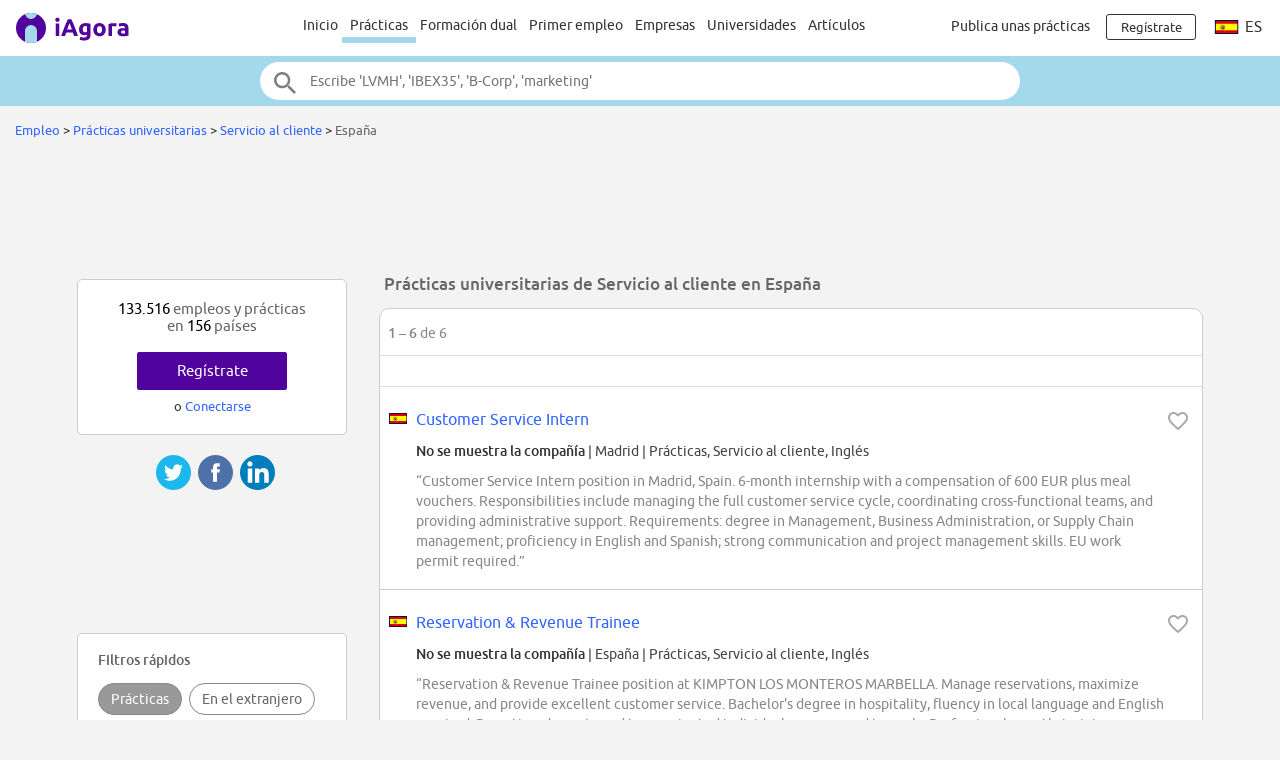

--- FILE ---
content_type: text/html;charset=ISO-8859-1
request_url: https://www.iagora.com/work/es/practicas/servicio-al-cliente/espana
body_size: 17520
content:
<!DOCTYPE HTML>
<html lang="es">
<head>
<meta http-equiv="Content-Type" content="text/html;charset=ISO-8859-1">
<meta name="viewport" content="width=device-width, initial-scale=1">
<link rel="canonical" href="https://www.iagora.com/work/es/practicas/servicio-al-cliente/espana"><link rel="alternate" hreflang="en" href="https://www.iagora.com/work/en/internships/customer-service/spain"><link rel="alternate" hreflang="es" href="https://www.iagora.com/work/es/practicas/servicio-al-cliente/espana"><link rel="alternate" hreflang="fr" href="https://www.iagora.com/work/fr/stages/service-clientele/espagne"><link rel="alternate" hreflang="de" href="https://www.iagora.com/work/de/praktikum/kundenservice/spanien"><link rel="alternate" hreflang="it" href="https://www.iagora.com/work/it/stage/servizio-clienti/spagna"><link rel="icon" href="/images/favicon.ico" sizes="32x32">
<link rel="icon" href="/images/yow/logo-only2.svg" type="image/svg+xml">
<link rel="apple-touch-icon" href="/images/yow/apple-touch-icon.png">
<link rel="preload" href="/css/Ubuntu-r.woff2" as="font" type="font/woff2" crossorigin>
<link rel="preload" href="/css/Ubuntu-i.woff2" as="font" type="font/woff2" crossorigin>
<link rel="preload" href="/css/Ubuntu-m.woff2" as="font" type="font/woff2" crossorigin>
<link rel="preload" href="/js/mobe-81.js" as="script">
<link rel="preconnect" href="https://www.googletagmanager.com">
<link rel="dns-prefetch" href="https://www.googletagmanager.com">
<link rel="preconnect" href="//pagead2.googlesyndication.com">
<link rel="preconnect" href="//googleads.g.doubleclick.net">
<link rel="dns-prefetch" href="//pagead2.googlesyndication.com">
<link rel="dns-prefetch" href="//googleads.g.doubleclick.net">
<title>6 Prácticas universitarias de Servicio al cliente en España | iAgora.com</title>
<meta name="description" content="25/01/2026: 133.516 prácticas y empleos en 156 países | Recomendaciones personalizadas de trabajo en el extranjero para estudiantes y titulados | Prácticas universitarias de Servicio al cliente en España | Alta gratuita.">
<script>
var ia_scrw=window.outerWidth,ia_q=[],$=f=>{ia_q.push(f)};
function getEl(x){return document.getElementById(x)}
function go(x){window.location.href=x}
</script>
<script>(adsbygoogle=window.adsbygoogle||[]).push({google_ad_client:"ca-pub-5960084702414099",enable_page_level_ads:true});</script>
<style type="text/css">
@font-face {
	font-family:'Ubuntu';
	font-display:swap;
	src:url('/css/Ubuntu-r.woff2') format('woff2');
}
@font-face {
	font-family:'Ubuntu';
	font-style:italic;
	font-display:swap;
	src:url('/css/Ubuntu-i.woff2') format('woff2');
}
@font-face {
	font-family:'Ubuntu';
	font-weight:700;
	font-display:swap;
	src:url('/css/Ubuntu-m.woff2') format('woff2');
}
</style>
<link rel="stylesheet" href="/css/mobe-164.css" type="text/css" media="screen">
<script async src="https://www.googletagmanager.com/gtag/js?id=G-XB9GJNEGHZ"></script>
<script>
window.dataLayer = window.dataLayer || [];
function gtag(){dataLayer.push(arguments);}
gtag('js', new Date());
gtag('config', 'G-XB9GJNEGHZ');
gtag('config', 'AW-1070572620');
</script>
<style type="text/css">
body { background:#f3f3f3 }
.save-icon { vertical-align:-18%; padding:0 6px 0 2px }
.pin-button .green-button { line-height:32px }
.pin-button.user { transform:scale(1); transition:transform .2s ease }
.pin-button.user.big { transform:scale(1.2) }
.pin-button.user.small { transform:scale(.8) }
.pin-button.user .green-button .save-icon { fill:#fff }
.pin-button.user .green-button .save-icon { fill:#fff }
.pin-button.user .green-button:hover .save-icon { fill:var(--main-color) }
.pin-button.user .green-button.rev .save-icon { fill:var(--main-color) }
.pin-button.user .green-button.rev:hover .save-icon { fill:#fff }
.pin-button.user .green-button .undo-save { display:none }
.pin-button.user .green-button.saved .undo-save { display:inline }
.pin-button.user .green-button.saved .do-save { display:none }
</style>
</head>

<body class="yow">

<div class="top-bar">
	<div id="burger-menu" class="menu-icon"><div class="bar"></div><div class="bar"></div><div class="bar"></div></div>

	<div class="logo">
			<a href="/"><img src="/images/yow/logo2.svg"></a>
		</div>

	<div class="web-up sep left"></div>

	<div class="global-links web-up">
		<a class="top-elt" href="https://www.iagora.com/work/es/home.html">Inicio</a>
		<a class="top-elt inter selected" href="https://www.iagora.com/work/es/practicas">Prácticas</a>
				<a class="top-elt" href="https://www.iagora.com/work/es/formaciones-duales">Formación dual</a>
		<a class="top-elt" href="https://www.iagora.com/work/es/empleos">Primer empleo</a>
		<a class="top-elt" href="https://www.iagora.com/work/es/home.html?show=companies">Empresas</a>
				<a class="top-elt" href="/studies/">Universidades</a>
		<a class="top-elt" href="/articles/">Artículos</a>
			</div>

	<div class="web-up sep"></div>

	
			<a class="web-up careers-link right-elt" href="/careers/recruiters.html">Publica unas prácticas</a>
	
	<div id="user-icon" class="right-elt">
					<a class="neverline" href="https://www.iagora.com/registration/step1.html?goto=https%3A%2F%2Fwww.iagora.com%2Fwork%2Fes%2Fpracticas%2Fservicio-al-cliente%2Fespana"><img class="web-down icon" src="/images/yow/user.svg"><div class="web-up login-link">Regístrate







</div></a>
				</div>

		<div class="web-up lang-icon" id="lang-webdropdown3">
					<img src="/images/itravel/flags/flag_es.gif">
			es			</div>
	</div>

<form id="top-search-form" action="" autocomplete="off">
<div class="top-search-outer"><div class="top-search">
	<input id="top-search-input" type="text" value="" name="search_all" placeholder="Escribe 'LVMH', 'IBEX35', 'B-Corp', 'marketing'">
	<input type="image" id="top-search-submit" alt="" src="/images/yow/search.svg">
	<div id="top-pop-search" class="completion popup"></div>
</div></div>
</form>



<div class="local-menu-outer web-down"><div class="local-menu">
	<a href="https://www.iagora.com/work/es/home.html">Inicio</a>
	<a href="https://www.iagora.com/work/es/practicas" class="active">Prácticas</a>
	<a href="https://www.iagora.com/work/es/formaciones-duales">Formación dual</a>

	<a href="https://www.iagora.com/work/es/empleos">Primer empleo</a>
	<a href="https://www.iagora.com/work/es/home.html?show=companies">Empresas</a>
		<a href="/studies/">Universidades</a>
	<a href="/articles/">Artículos</a>
	</div></div>

<div id="crumbs">		<a href="https://www.iagora.com/work/es/home.html">Empleo</a>	&gt; 	<a href="https://www.iagora.com/work/es/practicas"> Prácticas universitarias</a>	&gt; 	<a href="https://www.iagora.com/work/es/practicas/servicio-al-cliente">Servicio al cliente</a>	&gt; 	<span class="light">España</span>&nbsp;</div>

<div id="main-above" class="clearfix">
	<div class="web-up" style="height:90px; margin:15px auto 0 auto" align="center"> 
<!-- Top large banner -->
<ins class="adsbygoogle" style="display:inline-block;width:970px;height:90px" data-ad-client="ca-pub-5960084702414099" data-ad-slot="3168817349"></ins>
<script>(adsbygoogle = window.adsbygoogle || []).push({});</script>
</div>
	<div class="web-down" style="margin:8px auto" align="center"> 
<!-- Responsive -->
<ins class="adsbygoogle" style="display:block" data-ad-client="ca-pub-5960084702414099" data-ad-slot="8087758110" data-ad-format="horizontal"></ins>
<script>(adsbygoogle = window.adsbygoogle || []).push({});</script>
</div>
</div>

<div id="main-outer" class="clearfix  three-col">
<div id="main-inner" class="clearfix">
<div id="top-ovl">
Para ver las empresas<span class="tablet-up"> e inscribirte</span>&nbsp;&nbsp;
<a class="green-button" style="padding:0 8px; font-size:inherit; min-width:0" href="https://www.iagora.com/registration/step1.html?goto=https%3A%2F%2Fwww.iagora.com%2Fwork%2Fes%2Fpracticas%2Fservicio-al-cliente%2Fespana">Regístrate gratis</a>
</div>

<div class="clearfix">


<h1 id="listings-title">Prácticas universitarias de Servicio al cliente en España</h1>

</div>

  <div id="listings-main">
    <div class="listings-pager"><div class="pager-text"><b>1 &ndash; 6</b> de 6</div>
</div>    <div id="filters-row" class="filters-trigger">
  <div class="filters-lines">
    <div style="top:15px; width:21px"></div>
    <div style="top:21px; width:15px"></div>
    <div style="top:27px; width:9px"></div>
  </div>
  <div id="filters-label">Filtrar</div>
</div>

          <div class="tablet-up" style="padding:6px 0; border-bottom:1px solid #ddd" align="center"> 
<!-- Link unit 2 -->
<ins class="adsbygoogle" style="display:inline-block;width:468px;height:15px" data-ad-client="ca-pub-5960084702414099" data-ad-slot="7761259717"></ins>
<script>(adsbygoogle = window.adsbygoogle || []).push({});</script>
</div>
    
    <div id="offer-list">
      	<div class="listings-row" id="listings-row-5774598"><div class="listings-inner">
<img class="flag" src="/images/itravel/flags/flag_es.gif" width="23" height="11">
<img class="heart heart-active halo" data-ad-id="5774598" src="/images/work/heart.svg">
<div class="ellipse feat mid16"><a href="https://www.iagora.com/work/es/oferta/practicas-espana-servicio-al-cliente/5774598">Customer Service Intern</a></div>
<div class="line2">
		<div class="ellipse feat"><a href="https://www.iagora.com/registration/step1.html?goto=" class="dark bold">No se muestra la compañía</a> | Madrid <span class="b4-tags">|</span> <span class="tags">Prácticas, Servicio al cliente, Inglés</span></div>
</div>
<div class="snip clearfix">&#8220;Customer Service Intern position in Madrid, Spain. 6-month internship with a compensation of 600 EUR plus meal vouchers. Responsibilities include managing the full customer service cycle, coordinating cross-functional teams, and providing administrative support. Requirements: degree in Management, Business Administration, or Supply Chain management; proficiency in English and Spanish; strong communication and project management skills. EU work permit required.&#8221;</div>
</div></div>
		<div class="listings-sep"></div>
	<div class="listings-row" id="listings-row-5743176"><div class="listings-inner">
<img class="flag" src="/images/itravel/flags/flag_es.gif" width="23" height="11">
<img class="heart heart-active halo" data-ad-id="5743176" src="/images/work/heart.svg">
<div class="ellipse feat mid16"><a href="https://www.iagora.com/work/es/oferta/practicas-espana-servicio-al-cliente/5743176">Reservation & Revenue Trainee</a></div>
<div class="line2">
		<div class="ellipse feat"><a href="https://www.iagora.com/registration/step1.html?goto=" class="dark bold">No se muestra la compañía</a> | España <span class="b4-tags">|</span> <span class="tags">Prácticas, Servicio al cliente, Inglés</span></div>
</div>
<div class="snip clearfix">&#8220;Reservation & Revenue Trainee position at KIMPTON LOS MONTEROS MARBELLA. Manage reservations, maximize revenue, and provide excellent customer service. Bachelor's degree in hospitality, fluency in local language and English required. Proactive, dynamic, and team-oriented individuals encouraged to apply. Professional growth, training programs, and a fun work environment offered.&#8221;</div>
</div></div>
		<div class="listings-sep"></div>
	<div class="listings-row" id="listings-row-5740184"><div class="listings-inner">
<img class="flag" src="/images/itravel/flags/flag_es.gif" width="23" height="11">
<img class="heart heart-active halo" data-ad-id="5740184" src="/images/work/heart.svg">
<div class="ellipse feat mid16"><a href="https://www.iagora.com/work/es/oferta/practicas-espana-servicio-al-cliente/5740184">Reservation & Revenue Trainee</a></div>
<div class="line2">
		<div class="ellipse feat"><a href="https://www.iagora.com/registration/step1.html?goto=" class="dark bold">No se muestra la compañía</a> | España <span class="b4-tags">|</span> <span class="tags">Prácticas, Servicio al cliente, Inglés</span></div>
</div>
<div class="snip clearfix">&#8220;Reservation & Revenue Trainee at Kimpton Los Monteros Marbella. Provide guest information, manage reservations, and maximize hotel revenue. Bachelor's degree in hospitality, fluent in local language and English. Proactive, energetic, and passionate about service. Professional growth, training programs, uniform, and meals provided.&#8221;</div>
</div></div>
		<div class="listings-sep"></div>
	<div class="listings-row" id="listings-row-5635046"><div class="listings-inner">
<img class="flag" src="/images/itravel/flags/flag_es.gif" width="23" height="11">
<img class="heart heart-active halo" data-ad-id="5635046" src="/images/work/heart.svg">
<div class="ellipse feat mid16"><a href="https://www.iagora.com/work/es/oferta/practicas-espana-servicio-al-cliente/5635046">Cooks Internship - Anantara Villa Padierna Palace Benahavís (Marbella)</a></div>
<div class="line2">
		<div class="ellipse feat"><a href="https://www.iagora.com/registration/step1.html?goto=" class="dark bold">No se muestra la compañía</a> | España <span class="b4-tags">|</span> <span class="tags">Prácticas, Servicio al cliente, Inglés</span></div>
</div>
<div class="snip clearfix">&#8220;* Ability to work under pressure. 
 * Customer service oriented.
 ...&#8221;</div>
</div></div>
		<div class="listings-sep"></div>
	<div class="listings-row" id="listings-row-5635043"><div class="listings-inner">
<img class="flag" src="/images/itravel/flags/flag_es.gif" width="23" height="11">
<img class="heart heart-active halo" data-ad-id="5635043" src="/images/work/heart.svg">
<div class="ellipse feat mid16"><a href="https://www.iagora.com/work/es/oferta/practicas-espana-servicio-al-cliente/5635043">F&B Assistant Internship - Anantara Villa Padierna Benahavís (Marbella)</a></div>
<div class="line2">
		<div class="ellipse feat"><a href="https://www.iagora.com/registration/step1.html?goto=" class="dark bold">No se muestra la compañía</a> | España <span class="b4-tags">|</span> <span class="tags">Prácticas, Servicio al cliente, Inglés</span></div>
</div>
<div class="snip clearfix">&#8220;* Identify opportunities to increase the F&B Department income by Upselling. 
 ...&#8221;</div>
</div></div>
		<div class="listings-sep"></div>
	<div class="listings-row" id="listings-row-5559317"><div class="listings-inner">
<img class="flag" src="/images/itravel/flags/flag_es.gif" width="23" height="11">
<img class="heart heart-active halo" data-ad-id="5559317" src="/images/work/heart.svg">
<div class="ellipse feat mid16"><a href="https://www.iagora.com/work/es/oferta/practicas-espana-servicio-al-cliente/5559317">Customer Service - Travel Assistant Trainee</a></div>
<div class="line2">
		<div class="ellipse feat"><a href="https://www.iagora.com/registration/step1.html?goto=" class="dark bold">No se muestra la compañía</a> | Alacant <span class="b4-tags">|</span> <span class="tags">Prácticas, Servicio al cliente, Español, Inglés</span></div>
</div>
<div class="snip clearfix">&#8220;* Instalaciones deportivas: Gimnasio con equipamiento de alta gama profesional, futbol, baloncesto y 2 pistas ...&#8221;</div>
</div></div>
	    </div>

      </div>

      <div class="tablet-down" align="center" style="margin:8px 0"> 
<!-- LU200x90 -->
<ins class="adsbygoogle" style="display:inline-block;width:200px;height:90px" data-ad-client="ca-pub-5960084702414099" data-ad-slot="6664472915"></ins>
<script>(adsbygoogle = window.adsbygoogle || []).push({});</script>
</div>
    <div class="tablet-up" align="center" style="margin:8px 0"> 
<!-- Bottom link unit -->
<ins class="adsbygoogle" style="display:inline-block;width:468px;height:15px" data-ad-client="ca-pub-5960084702414099" data-ad-slot="7922647746"></ins>
<script>(adsbygoogle = window.adsbygoogle || []).push({});</script>
</div>
  
  
  <div class="tit light m64 padded" style="margin-bottom:32px">
<b>Lo que dicen nuestros usuarios sobre sus prácticas
</b>

<div class="m24 listings-work-reviews">
<div class="work-review-card reg14 light">
		<div class="m8 dark tit"><b><span class="bigquot light f21">&#8220;</span>Buenas pr&#xE1;cticas<span class="bigquot light f21">&#8221;</span></b></div>
	<div class="subtit">Antonella S - Ayudante de recepci&#xF3;n</div>
	<div class="g8">12 semanas en 2015</div>
	<div class="m6">
		<img src="/images/istudy/y5star5.png" height="24" width="120">
	</div>

	<div class="m12 left review">
		Aprend&#xED; mucho sobre la atenci&#xF3;n al cliente y el mundo del turismo 	</div>
	<div class="wrc-read-more left" style="display:none"><span class="quasilink">Read more</span></div>
	<div class="ellipse left m12"><b class="dark">A favor:</b> Carga de trabajo</div>
	<div class="ellipse left"><b class="dark">En contra:</b> Horario m&#xE1;s flexible</div>


	<div class="bottom left">
		<a class="one ellipse neverline" href="https://www.iagora.com/work/es/practicas/servicio-al-cliente" title="Prácticas de Servicio al cliente"><img src="/images/mobe/briefcase.svg">Prácticas de Servicio al cliente</a>
		<a class="one ellipse neverline" href="https://www.iagora.com/work/es/practicas/espana" title=""><img src="/images/mobe/globe.svg">Prácticas en España</a>					<a class="one ellipse neverline"><img src="/images/mobe/building.svg">Prácticas en Hospes Palacio de los Patos</a>
					</div>

	<div class="m24 g8 sm12">
		Escrito el
				14/09/2021	</div>
</div>
<div class="work-review-card reg14 light">
		<div class="m8 dark tit"><b><span class="bigquot light f21">&#8220;</span>Muy buena experiencia<span class="bigquot light f21">&#8221;</span></b></div>
	<div class="subtit">Gonzalo M - Practicante en Client Services</div>
	<div class="g8">52 semanas en 2017</div>
	<div class="m6">
		<img src="/images/istudy/y5star5.png" height="24" width="120">
	</div>

	<div class="m12 left review">
		Muy &#xFA;til para aprender ingl&#xE9;s, conocer el negocio de los fondos de inversi&#xF3;n y sus gestoras, y mejorar el trato con clientes.	</div>
	<div class="wrc-read-more left" style="display:none"><span class="quasilink">Read more</span></div>
	<div class="ellipse left m12"><b class="dark">A favor:</b> El gran aprendizaje</div>
	<div class="ellipse left"><b class="dark">En contra:</b> La localizaci&#xF3;n era algo alejada</div>


	<div class="bottom left">
		<a class="one ellipse neverline" href="https://www.iagora.com/work/es/practicas/servicio-al-cliente" title="Prácticas de Servicio al cliente"><img src="/images/mobe/briefcase.svg">Prácticas de Servicio al cliente</a>
		<a class="one ellipse neverline" href="https://www.iagora.com/work/es/practicas/espana" title=""><img src="/images/mobe/globe.svg">Prácticas en España</a>					<a class="one ellipse neverline"><img src="/images/mobe/building.svg">Prácticas en Allfunds Bank</a>
					</div>

	<div class="m24 g8 sm12">
		Escrito el
				08/11/2021	</div>
</div>
</div>
</div>

  <div id="bottom-popj-container" class="padded"></div>
<div id="share-container2"><div class="share-mobe">
	<img src="/images/mobe/share3-twitter.svg" onclick="share_mobe('twitter')">
	<img src="/images/mobe/share3-fb.svg" onclick="share_mobe('fb')">
	<img src="/images/mobe/share3-linkedin.svg" onclick="share_mobe('linkedin')">
</div>
</div></div>
<div id="left-col">
<div style="height:20px"></div>


<div class="left-col-elt" style="padding:20px; text-align:center">
	<div class="mid light">
		<span class="black">133.516</span> 
empleos y prácticas
		<br>en		<span class="black">156</span>
		países	</div>
		<div style="padding-top:18px">
		<div><a href="https://www.iagora.com/registration/step1.html?goto=https%3A%2F%2Fwww.iagora.com%2Fwork%2Fes%2Fpracticas%2Fservicio-al-cliente%2Fespana" class="green-button">Regístrate







</a></div>
		<div class="m8">o <a href="/login.html?goto=https%3A%2F%2Fwww.iagora.com%2Fwork%2Fes%2Fpracticas%2Fservicio-al-cliente%2Fespana">Conectarse</a></div>
	</div>
	</div>
<div id="share-container"><div class="share-mobe">
	<img src="/images/mobe/share3-twitter.svg" onclick="share_mobe('twitter')">
	<img src="/images/mobe/share3-fb.svg" onclick="share_mobe('fb')">
	<img src="/images/mobe/share3-linkedin.svg" onclick="share_mobe('linkedin')">
</div>
</div><div class="web-up" style="margin:20px auto" align="center"> 
<!-- LU160x90 -->
<ins class="adsbygoogle" style="display:inline-block;width:160px;height:90px" data-ad-client="ca-pub-5960084702414099" data-ad-slot="1714726116"></ins>
<script>(adsbygoogle = window.adsbygoogle || []).push({});</script>
</div><div id="filters-container" class="left-col-elt"></div>
<div id="twit" style="width:274px; text-align:center; margin:32px auto">
<a class="twitter-timeline" data-width="272" data-height="510" href="https://twitter.com/1000internships?ref_src=twsrc%5Etfw"></a>
<script async src="https://platform.twitter.com/widgets.js" charset="utf-8"></script> 
</div>

<div class="web-up" style="width:300px; margin:20px 0; position:relative; left:5px"> 
<!-- rightcol300x600 -->
<ins class="adsbygoogle" style="display:inline-block;box-sizing:border-box;width:300px;height:600px" data-ad-client="ca-pub-5960084702414099" data-ad-slot="6284526510"></ins>
<script>(adsbygoogle = window.adsbygoogle || []).push({});</script>
</div>

<div id="bil-popj" style="margin-top:40px; text-align:left; overflow:hidden" class="left-col-elt reg14">
  <table width="100%" cellpadding="0" cellspacing="0" border="0"><tr height="30">
  <td class="mid light cpoint" width="33%" align="center" onclick="pop_activate('cos')"><div class="popmnu" id="id__mnu_cos" style="border-right:1px solid #ccc; border-bottom:1px solid #fff">Empresas</div></td>
  <td class="mid light cpoint" width="33%" align="center" onclick="pop_activate('jobs')"><div class="popmnu" id="id__mnu_jobs" style="border-right:1px solid #ccc; border-bottom:1px solid #ccc; background-color:#eee">Ofertas</div></td>
  <td class="mid light cpoint" width="33%" align="center" onclick="pop_activate('ctries')"><div class="popmnu" id="id__mnu_ctries" style="border-bottom:1px solid #ccc; background-color:#eee; border-bottom:1px solid #ccc">Países</div></td>

  </tr></table>

  <div id="id__popular_cos" class="popt">
      <div class="ellipse">
      <span style="display:inline-block; width:24px; text-align:right" class="dark">1.</span>
      &nbsp;&nbsp;<a href="https://www.iagora.com/work/es/practicas-y-empleos-en/Adecco/27806">Adecco</a>
    </div>
      <div class="ellipse">
      <span style="display:inline-block; width:24px; text-align:right" class="dark">2.</span>
      &nbsp;&nbsp;<a href="https://www.iagora.com/work/es/practicas-y-empleos-en/Microsoft/7662">Microsoft</a>
    </div>
      <div class="ellipse">
      <span style="display:inline-block; width:24px; text-align:right" class="dark">3.</span>
      &nbsp;&nbsp;<a href="https://www.iagora.com/work/es/practicas-y-empleos-en/PwC/7511">PwC</a>
    </div>
      <div class="ellipse">
      <span style="display:inline-block; width:24px; text-align:right" class="dark">4.</span>
      &nbsp;&nbsp;<a href="https://www.iagora.com/work/es/practicas-y-empleos-en/LVMH/8520">LVMH</a>
    </div>
      <div class="ellipse">
      <span style="display:inline-block; width:24px; text-align:right" class="dark">5.</span>
      &nbsp;&nbsp;<a href="https://www.iagora.com/work/es/practicas-y-empleos-en/Ernst_and_Young/10927">Ernst and Young</a>
    </div>
      <div class="ellipse">
      <span style="display:inline-block; width:24px; text-align:right" class="dark">6.</span>
      &nbsp;&nbsp;<a href="https://www.iagora.com/work/es/practicas-y-empleos-en/Bosch/7054">Bosch</a>
    </div>
      <div class="ellipse">
      <span style="display:inline-block; width:24px; text-align:right" class="dark">7.</span>
      &nbsp;&nbsp;<a href="https://www.iagora.com/work/es/practicas-y-empleos-en/Airbus/7687">Airbus</a>
    </div>
      <div class="ellipse">
      <span style="display:inline-block; width:24px; text-align:right" class="dark">8.</span>
      &nbsp;&nbsp;<a href="https://www.iagora.com/work/es/practicas-y-empleos-en/SGS/29283">SGS</a>
    </div>
      <div class="ellipse">
      <span style="display:inline-block; width:24px; text-align:right" class="dark">9.</span>
      &nbsp;&nbsp;<a href="https://www.iagora.com/work/es/practicas-y-empleos-en/Thales/8742">Thales</a>
    </div>
      <div class="ellipse">
      <span style="display:inline-block; width:24px; text-align:right" class="dark">10.</span>
      &nbsp;&nbsp;<a href="https://www.iagora.com/work/es/practicas-y-empleos-en/Siemens/6137">Siemens</a>
    </div>
      <div class="ellipse">
      <span style="display:inline-block; width:24px; text-align:right" class="dark">11.</span>
      &nbsp;&nbsp;<a href="https://www.iagora.com/work/es/practicas-y-empleos-en/UBS/8231">UBS</a>
    </div>
      <div class="ellipse">
      <span style="display:inline-block; width:24px; text-align:right" class="dark">12.</span>
      &nbsp;&nbsp;<a href="https://www.iagora.com/work/es/practicas-y-empleos-en/Amazon/6390">Amazon</a>
    </div>
    </div>

  <div id="id__popular_jobs" class="popt" style="display:none">
      <div class="ellipse">
      <span style="display:inline-block; width:24px; text-align:right" class="dark">1.</span>
      &nbsp;&nbsp;<img src="/images/itravel/flags_sm/flag_es_sm.gif" alt="" border="0">&nbsp;<a href="https://www.iagora.com/work/es/oferta/empleo-espana-general/4774542">Candidatura espontánea</a>
    </div>
      <div class="ellipse">
      <span style="display:inline-block; width:24px; text-align:right" class="dark">2.</span>
      &nbsp;&nbsp;<img src="/images/itravel/flags_sm/flag_gr_sm.gif" alt="" border="0">&nbsp;<a href="https://www.iagora.com/work/es/oferta/empleo-grecia-estetica/3799969">NYX PM Beauty Advisor (Attiki)</a>
    </div>
      <div class="ellipse">
      <span style="display:inline-block; width:24px; text-align:right" class="dark">3.</span>
      &nbsp;&nbsp;<img src="/images/itravel/flags_sm/flag_hu_sm.gif" alt="" border="0">&nbsp;<a href="https://www.iagora.com/work/es/oferta/practicas-hungria-eucham-european-chamber/5761545">International Business Internship (Social/Political/Environmental Studies)</a>
    </div>
      <div class="ellipse">
      <span style="display:inline-block; width:24px; text-align:right" class="dark">4.</span>
      &nbsp;&nbsp;<img src="/images/itravel/flags_sm/flag_gr_sm.gif" alt="" border="0">&nbsp;<a href="https://www.iagora.com/work/es/oferta/empleo-grecia-logistica/4463160">Customer Care Agent (Remote)</a>
    </div>
      <div class="ellipse">
      <span style="display:inline-block; width:24px; text-align:right" class="dark">5.</span>
      &nbsp;&nbsp;<img src="/images/itravel/flags_sm/flag_fr_sm.gif" alt="" border="0">&nbsp;<a href="https://www.iagora.com/work/es/oferta/empleo-francia-general/4774544">Candidature spontanée</a>
    </div>
      <div class="ellipse">
      <span style="display:inline-block; width:24px; text-align:right" class="dark">6.</span>
      &nbsp;&nbsp;<img src="/images/itravel/flags_sm/flag_es_sm.gif" alt="" border="0">&nbsp;<a href="https://www.iagora.com/work/es/oferta/practicas-espana-ponus-mgmt/5698773">SALES & MARKETING PONUSMGMT</a>
    </div>
      <div class="ellipse">
      <span style="display:inline-block; width:24px; text-align:right" class="dark">7.</span>
      &nbsp;&nbsp;<img src="/images/itravel/flags_sm/flag_be_sm.gif" alt="" border="0">&nbsp;<a href="https://www.iagora.com/work/es/oferta/empleo-belgica-moda/5430508">Verkoper (m/f/d*) - Calvin Klein Underwear Wijnegem</a>
    </div>
      <div class="ellipse">
      <span style="display:inline-block; width:24px; text-align:right" class="dark">8.</span>
      &nbsp;&nbsp;<img src="/images/itravel/flags_sm/flag_gr_sm.gif" alt="" border="0">&nbsp;<a href="https://www.iagora.com/work/es/oferta/empleo-grecia-moda/5356482">GUCCI Client Advisor - Astir Marina</a>
    </div>
      <div class="ellipse">
      <span style="display:inline-block; width:24px; text-align:right" class="dark">9.</span>
      &nbsp;&nbsp;<img src="/images/itravel/flags_sm/flag_es_sm.gif" alt="" border="0">&nbsp;<a href="https://www.iagora.com/work/es/oferta/practicas-espana-finanzas/4812486">Becas Bbva Áreas Financieras Madrid 2025</a>
    </div>
      <div class="ellipse">
      <span style="display:inline-block; width:24px; text-align:right" class="dark">10.</span>
      &nbsp;&nbsp;<img src="/images/itravel/flags_sm/flag_fr_sm.gif" alt="" border="0">&nbsp;<a href="https://www.iagora.com/work/es/oferta/empleo-francia-general/4774554">Candidature spontanée</a>
    </div>
      <div class="ellipse">
      <span style="display:inline-block; width:24px; text-align:right" class="dark">11.</span>
      &nbsp;&nbsp;<img src="/images/itravel/flags_sm/flag_de_sm.gif" alt="" border="0">&nbsp;<a href="https://www.iagora.com/work/es/oferta/practicas-alemania-general/4774551">Initiativbewerbung</a>
    </div>
      <div class="ellipse">
      <span style="display:inline-block; width:24px; text-align:right" class="dark">12.</span>
      &nbsp;&nbsp;<img src="/images/itravel/flags_sm/flag_rc_sm.gif" alt="" border="0">&nbsp;<a href="https://www.iagora.com/work/es/oferta/practicas-republica-del-congo-ingenieria/5336661">Electrical Engineer (3-month internship)</a>
    </div>
    </div>

  <div id="id__popular_ctries" class="popt" style="display:none">
      <div class="ellipse">
      <span style="display:inline-block; width:24px; text-align:right" class="dark">1.</span>
      &nbsp;&nbsp;<a href="https://www.iagora.com/work/es/practicas-y-empleos/francia">Francia</a>
    </div>
      <div class="ellipse">
      <span style="display:inline-block; width:24px; text-align:right" class="dark">2.</span>
      &nbsp;&nbsp;<a href="https://www.iagora.com/work/es/practicas-y-empleos/alemania">Alemania</a>
    </div>
      <div class="ellipse">
      <span style="display:inline-block; width:24px; text-align:right" class="dark">3.</span>
      &nbsp;&nbsp;<a href="https://www.iagora.com/work/es/practicas-y-empleos/espana">España</a>
    </div>
      <div class="ellipse">
      <span style="display:inline-block; width:24px; text-align:right" class="dark">4.</span>
      &nbsp;&nbsp;<a href="https://www.iagora.com/work/es/practicas-y-empleos/ee-uu">Estados Unidos</a>
    </div>
      <div class="ellipse">
      <span style="display:inline-block; width:24px; text-align:right" class="dark">5.</span>
      &nbsp;&nbsp;<a href="https://www.iagora.com/work/es/practicas-y-empleos/italia">Italia</a>
    </div>
      <div class="ellipse">
      <span style="display:inline-block; width:24px; text-align:right" class="dark">6.</span>
      &nbsp;&nbsp;<a href="https://www.iagora.com/work/es/practicas-y-empleos/mexico">México</a>
    </div>
      <div class="ellipse">
      <span style="display:inline-block; width:24px; text-align:right" class="dark">7.</span>
      &nbsp;&nbsp;<a href="https://www.iagora.com/work/es/practicas-y-empleos/reino-unido">Reino Unido</a>
    </div>
      <div class="ellipse">
      <span style="display:inline-block; width:24px; text-align:right" class="dark">8.</span>
      &nbsp;&nbsp;<a href="https://www.iagora.com/work/es/practicas-y-empleos/suiza">Suiza</a>
    </div>
      <div class="ellipse">
      <span style="display:inline-block; width:24px; text-align:right" class="dark">9.</span>
      &nbsp;&nbsp;<a href="https://www.iagora.com/work/es/practicas-y-empleos/holanda">Holanda</a>
    </div>
      <div class="ellipse">
      <span style="display:inline-block; width:24px; text-align:right" class="dark">10.</span>
      &nbsp;&nbsp;<a href="https://www.iagora.com/work/es/practicas-y-empleos/brasil">Brasil</a>
    </div>
      <div class="ellipse">
      <span style="display:inline-block; width:24px; text-align:right" class="dark">11.</span>
      &nbsp;&nbsp;<a href="https://www.iagora.com/work/es/practicas-y-empleos/polonia">Polonia</a>
    </div>
      <div class="ellipse">
      <span style="display:inline-block; width:24px; text-align:right" class="dark">12.</span>
      &nbsp;&nbsp;<a href="https://www.iagora.com/work/es/practicas-y-empleos/singapur">Singapur</a>
    </div>
    </div>

</div>

<script>
function pop_activate(what) {
	for (const s of [ 'jobs', 'cos', 'ctries' ]) {
		const e = getEl('id__popular_' + s), m = getEl('id__mnu_' + s);
		e.style.display = (what === s ? 'block' : 'none');
		m.style.backgroundColor = (what === s ? '#fff' : '#eee');
		m.style.borderBottom = (what === s ? '1px solid #fff' : '1px solid #ccc');
	}
}
$(function(){
	if (!is_visible(getEl('left-col'))) {
		let e = getEl('bottom-popj-container');
		if (!e) return;
		e.appendChild(getEl('bil-popj'));
		e.style.display = 'block';
	}
});
</script>
</div>
</div>

<div id="footer-logos">
				<a href="https://www.iagora.com/work/es/practicas-y-empleos-en/Greylock/34201"><img class="hovershadow" loading="lazy" src="/images/u/0/v/11outt4FBv.png" alt="Greylock"></a>
			<a href="https://www.iagora.com/work/es/practicas-y-empleos-en/Bose/27695"><img class="hovershadow" loading="lazy" src="/images/u/n/9/r7dfAOeFXf.png" alt="Bose"></a>
			<a href="https://www.iagora.com/work/es/practicas-y-empleos-en/Jacobs/11283"><img class="hovershadow" loading="lazy" src="/images/u/9/b/lXQ3Fc9mj2.png" alt="Jacobs"></a>
			<a href="https://www.iagora.com/work/es/practicas-y-empleos-en/Withings/23365"><img class="hovershadow" loading="lazy" src="/images/u/1/h/3KepufHf8B-.png" alt="Withings"></a>
			<a href="https://www.iagora.com/work/es/practicas-y-empleos-en/Luxottica/23394"><img class="hovershadow" loading="lazy" src="/images/u/w/3/YhLsMzEAQy-.png" alt="Luxottica"></a>
			<a href="https://www.iagora.com/work/es/practicas-y-empleos-en/Roca/7095"><img class="hovershadow" loading="lazy" src="/images/u/9/0/1N3EFW8hQe.png" alt="Roca"></a>
			<a href="https://www.iagora.com/work/es/practicas-y-empleos-en/Strive_Health/34503"><img class="hovershadow" loading="lazy" src="/images/u/0/e/I6E7JDTmKd.png" alt="Strive Health"></a>
			<a href="https://www.iagora.com/work/es/practicas-y-empleos-en/Swatch_Group/8754"><img class="hovershadow" loading="lazy" src="/images/u/6/v/bdzYLn2Q8W-.png" alt="Swatch Group"></a>
			<a href="https://www.iagora.com/work/es/practicas-y-empleos-en/Spendesk/31452"><img class="hovershadow" loading="lazy" src="/images/u/6/1/T9r28k7CWT.png" alt="Spendesk"></a>
			<a href="https://www.iagora.com/work/es/practicas-y-empleos-en/Continental_Corporation/6584"><img class="hovershadow" loading="lazy" src="/images/u/6/0/ijFzlbTCKO.png" alt="Continental Corporation"></a>
	</div>

<div class="popular-links-outer"><div class="popular-links">
	<div class="bigger white m24"><b>
		Las búsquedas de prácticas más populares
			</b></div>
	<div class="scroller-outer m32"><div class="menu-box quick-links scroller-inner white">
				<div class="menu-elt id-ql-ctry selected popular-links-elt" data-id="id-ql-ctry" onclick="popular_links_sel()">Países</div>
				<div class="menu-elt id-ql-city popular-links-elt" data-id="id-ql-city" onclick="popular_links_sel()">Ciudades</div>
				<div class="menu-elt id-ql-cat popular-links-elt" data-id="id-ql-cat" onclick="popular_links_sel()">Funciones</div>
				<div class="menu-elt id-ql-indus popular-links-elt" data-id="id-ql-indus" onclick="popular_links_sel()">Sectores</div>
				<div class="menu-elt id-ql-co popular-links-elt" data-id="id-ql-co" onclick="popular_links_sel()">Empresas</div>
			</div></div>

		<div class="links-wrapper id-ql-ctry"><div class="links">
					<a href="https://www.iagora.com/work/es/practicas/francia" class="one"><div class="link">Prácticas Francia</div><div class="sub">9.053 ofertas de prácticas</div></a>
					<a href="https://www.iagora.com/work/es/practicas/ee-uu" class="one"><div class="link">Prácticas EE.UU.</div><div class="sub">7.123 ofertas de prácticas</div></a>
					<a href="https://www.iagora.com/work/es/practicas/alemania" class="one"><div class="link">Prácticas Alemania</div><div class="sub">3.939 ofertas de prácticas</div></a>
					<a href="https://www.iagora.com/work/es/practicas/espana" class="one"><div class="link">Prácticas España</div><div class="sub">1.470 ofertas de prácticas</div></a>
					<a href="https://www.iagora.com/work/es/practicas/italia" class="one"><div class="link">Prácticas Italia</div><div class="sub">1.411 ofertas de prácticas</div></a>
					<a href="https://www.iagora.com/work/es/practicas/singapur" class="one"><div class="link">Prácticas Singapur</div><div class="sub">1.410 ofertas de prácticas</div></a>
					<a href="https://www.iagora.com/work/es/practicas/canada" class="one"><div class="link">Prácticas Canadá</div><div class="sub">1.104 ofertas de prácticas</div></a>
					<a href="https://www.iagora.com/work/es/practicas/reino-unido" class="one"><div class="link">Prácticas Reino Unido</div><div class="sub">928 ofertas de prácticas</div></a>
					<a href="https://www.iagora.com/work/es/practicas/china" class="one"><div class="link">Prácticas China</div><div class="sub">657 ofertas de prácticas</div></a>
					<a href="https://www.iagora.com/work/es/practicas/holanda" class="one"><div class="link">Prácticas Holanda</div><div class="sub">620 ofertas de prácticas</div></a>
					<a href="https://www.iagora.com/work/es/practicas/suiza" class="one"><div class="link">Prácticas Suiza</div><div class="sub">561 ofertas de prácticas</div></a>
					<a href="https://www.iagora.com/work/es/practicas/malasia" class="one"><div class="link">Prácticas Malasia</div><div class="sub">517 ofertas de prácticas</div></a>
					<a href="https://www.iagora.com/work/es/practicas/polonia" class="one"><div class="link">Prácticas Polonia</div><div class="sub">479 ofertas de prácticas</div></a>
					<a href="https://www.iagora.com/work/es/practicas/brasil" class="one"><div class="link">Prácticas Brasil</div><div class="sub">446 ofertas de prácticas</div></a>
					<a href="https://www.iagora.com/work/es/practicas/mexico" class="one"><div class="link">Prácticas México</div><div class="sub">404 ofertas de prácticas</div></a>
					<a href="https://www.iagora.com/work/es/practicas/belgica" class="one"><div class="link">Prácticas Bélgica</div><div class="sub">394 ofertas de prácticas</div></a>
					<a href="https://www.iagora.com/work/es/practicas/india" class="one"><div class="link">Prácticas India</div><div class="sub">302 ofertas de prácticas</div></a>
					<a href="https://www.iagora.com/work/es/practicas/portugal" class="one"><div class="link">Prácticas Portugal</div><div class="sub">288 ofertas de prácticas</div></a>
					<a href="https://www.iagora.com/work/es/practicas/luxemburgo" class="one"><div class="link">Prácticas Luxemburgo</div><div class="sub">208 ofertas de prácticas</div></a>
					<a href="https://www.iagora.com/work/es/practicas/austria" class="one"><div class="link">Prácticas Austria</div><div class="sub">208 ofertas de prácticas</div></a>
					<a href="https://www.iagora.com/work/es/practicas/emiratos-arabes-unidos" class="one"><div class="link">Prácticas Emiratos Árabes Unidos</div><div class="sub">197 ofertas de prácticas</div></a>
					<a href="https://www.iagora.com/work/es/practicas/hungria" class="one"><div class="link">Prácticas Hungría</div><div class="sub">163 ofertas de prácticas</div></a>
					<a href="https://www.iagora.com/work/es/practicas/suecia" class="one"><div class="link">Prácticas Suecia</div><div class="sub">146 ofertas de prácticas</div></a>
					<a href="https://www.iagora.com/work/es/practicas/irlanda" class="one"><div class="link">Prácticas Irlanda</div><div class="sub">137 ofertas de prácticas</div></a>
					<a href="https://www.iagora.com/work/es/practicas/japon" class="one"><div class="link">Prácticas Japón</div><div class="sub">122 ofertas de prácticas</div></a>
					<a href="https://www.iagora.com/work/es/practicas/argentina" class="one"><div class="link">Prácticas Argentina</div><div class="sub">112 ofertas de prácticas</div></a>
					<a href="https://www.iagora.com/work/es/practicas/rumania" class="one"><div class="link">Prácticas Rumania</div><div class="sub">105 ofertas de prácticas</div></a>
					<a href="https://www.iagora.com/work/es/practicas/dinamarca" class="one"><div class="link">Prácticas Dinamarca</div><div class="sub">102 ofertas de prácticas</div></a>
					<a href="https://www.iagora.com/work/es/practicas/chile" class="one"><div class="link">Prácticas Chile</div><div class="sub">95 ofertas de prácticas</div></a>
					<a href="https://www.iagora.com/work/es/practicas/colombia" class="one"><div class="link">Prácticas Colombia</div><div class="sub">94 ofertas de prácticas</div></a>
					<a href="https://www.iagora.com/work/es/practicas/corea-del-sur" class="one"><div class="link">Prácticas Corea</div><div class="sub">62 ofertas de prácticas</div></a>
					<a href="https://www.iagora.com/work/es/practicas/noruega" class="one"><div class="link">Prácticas Noruega</div><div class="sub">57 ofertas de prácticas</div></a>
					<a href="https://www.iagora.com/work/es/practicas/grecia" class="one"><div class="link">Prácticas Grecia</div><div class="sub">44 ofertas de prácticas</div></a>
					<a href="https://www.iagora.com/work/es/practicas/monaco" class="one"><div class="link">Prácticas Mónaco</div><div class="sub">28 ofertas de prácticas</div></a>
					<a href="https://www.iagora.com/work/es/practicas/qatar" class="one"><div class="link">Prácticas Qatar</div><div class="sub">22 ofertas de prácticas</div></a>
			</div></div>
		<div class="links-wrapper id-ql-city" style="display:none"><div class="links">
					<a href="https://www.iagora.com/work/es/practicas-paris" class="one"><div class="link">Prácticas París</div><div class="sub">2.922 ofertas de prácticas</div></a>
					<a href="https://www.iagora.com/work/es/practicas/singapur/singapore" class="one"><div class="link">Prácticas Singapore</div><div class="sub">1.284 ofertas de prácticas</div></a>
					<a href="https://www.iagora.com/work/es/practicas/alemania/munich" class="one"><div class="link">Prácticas Munich</div><div class="sub">762 ofertas de prácticas</div></a>
					<a href="https://www.iagora.com/work/es/practicas-milan" class="one"><div class="link">Prácticas Milan</div><div class="sub">630 ofertas de prácticas</div></a>
					<a href="https://www.iagora.com/work/es/practicas-madrid" class="one"><div class="link">Prácticas Madrid</div><div class="sub">479 ofertas de prácticas</div></a>
					<a href="https://www.iagora.com/work/es/practicas-barcelona" class="one"><div class="link">Prácticas Barcelona</div><div class="sub">451 ofertas de prácticas</div></a>
					<a href="https://www.iagora.com/work/es/practicas-londres" class="one"><div class="link">Prácticas Londres</div><div class="sub">431 ofertas de prácticas</div></a>
					<a href="https://www.iagora.com/work/es/practicas/ee-uu/san-francisco" class="one"><div class="link">Prácticas San Francisco</div><div class="sub">294 ofertas de prácticas</div></a>
					<a href="https://www.iagora.com/work/es/practicas-berlin" class="one"><div class="link">Prácticas Berlin</div><div class="sub">273 ofertas de prácticas</div></a>
					<a href="https://www.iagora.com/work/es/practicas/china/shanghai" class="one"><div class="link">Prácticas Shanghai</div><div class="sub">224 ofertas de prácticas</div></a>
					<a href="https://www.iagora.com/work/es/practicas/francia/toulouse" class="one"><div class="link">Prácticas Toulouse</div><div class="sub">208 ofertas de prácticas</div></a>
					<a href="https://www.iagora.com/work/es/practicas-zurich" class="one"><div class="link">Prácticas Zurich</div><div class="sub">201 ofertas de prácticas</div></a>
					<a href="https://www.iagora.com/work/es/practicas/luxemburgo/luxembourg-city" class="one"><div class="link">Prácticas Luxembourg City</div><div class="sub">193 ofertas de prácticas</div></a>
					<a href="https://www.iagora.com/work/es/practicas-bruselas" class="one"><div class="link">Prácticas Bruselas</div><div class="sub">186 ofertas de prácticas</div></a>
					<a href="https://www.iagora.com/work/es/practicas/ee-uu/chicago" class="one"><div class="link">Prácticas Chicago</div><div class="sub">159 ofertas de prácticas</div></a>
					<a href="https://www.iagora.com/work/es/practicas/francia/marsella" class="one"><div class="link">Prácticas Marsella</div><div class="sub">148 ofertas de prácticas</div></a>
					<a href="https://www.iagora.com/work/es/practicas/china/hong-kong" class="one"><div class="link">Prácticas Hong Kong</div><div class="sub">134 ofertas de prácticas</div></a>
					<a href="https://www.iagora.com/work/es/practicas/portugal/lisboa" class="one"><div class="link">Prácticas Lisboa</div><div class="sub">129 ofertas de prácticas</div></a>
					<a href="https://www.iagora.com/work/es/practicas/ee-uu/boston" class="one"><div class="link">Prácticas Boston</div><div class="sub">114 ofertas de prácticas</div></a>
					<a href="https://www.iagora.com/work/es/practicas/china/beijing" class="one"><div class="link">Prácticas Beijing</div><div class="sub">109 ofertas de prácticas</div></a>
					<a href="https://www.iagora.com/work/es/practicas/suiza/ginebra" class="one"><div class="link">Prácticas Ginebra</div><div class="sub">108 ofertas de prácticas</div></a>
					<a href="https://www.iagora.com/work/es/practicas/alemania/hamburgo" class="one"><div class="link">Prácticas Hamburgo</div><div class="sub">108 ofertas de prácticas</div></a>
					<a href="https://www.iagora.com/work/es/practicas-roma" class="one"><div class="link">Prácticas Roma</div><div class="sub">104 ofertas de prácticas</div></a>
					<a href="https://www.iagora.com/work/es/practicas-dublin" class="one"><div class="link">Prácticas Dublin</div><div class="sub">95 ofertas de prácticas</div></a>
					<a href="https://www.iagora.com/work/es/practicas-viena" class="one"><div class="link">Prácticas Viena</div><div class="sub">90 ofertas de prácticas</div></a>
					<a href="https://www.iagora.com/work/es/practicas-estocolmo" class="one"><div class="link">Prácticas Estocolmo</div><div class="sub">77 ofertas de prácticas</div></a>
					<a href="https://www.iagora.com/work/es/practicas/italia/turin" class="one"><div class="link">Prácticas Turin</div><div class="sub">53 ofertas de prácticas</div></a>
					<a href="https://www.iagora.com/work/es/practicas/ee-uu/nueva-york" class="one"><div class="link">Prácticas Nueva York</div><div class="sub">52 ofertas de prácticas</div></a>
					<a href="https://www.iagora.com/work/es/practicas/corea-del-sur/seoul" class="one"><div class="link">Prácticas Seoul</div><div class="sub">45 ofertas de prácticas</div></a>
					<a href="https://www.iagora.com/work/es/practicas/italia/florencia" class="one"><div class="link">Prácticas Florencia</div><div class="sub">40 ofertas de prácticas</div></a>
					<a href="https://www.iagora.com/work/es/practicas/grecia/atenas" class="one"><div class="link">Prácticas Atenas</div><div class="sub">27 ofertas de prácticas</div></a>
					<a href="https://www.iagora.com/work/es/practicas/reino-unido/edinburgh" class="one"><div class="link">Prácticas Edinburgh</div><div class="sub">26 ofertas de prácticas</div></a>
					<a href="https://www.iagora.com/work/es/practicas/noruega/oslo" class="one"><div class="link">Prácticas Oslo</div><div class="sub">24 ofertas de prácticas</div></a>
					<a href="https://www.iagora.com/work/es/practicas/qatar/doha" class="one"><div class="link">Prácticas Doha</div><div class="sub">22 ofertas de prácticas</div></a>
					<a href="https://www.iagora.com/work/es/practicas/espana/valencia" class="one"><div class="link">Prácticas Valencia</div><div class="sub">19 ofertas de prácticas</div></a>
					<a href="https://www.iagora.com/work/es/practicas/belgica/amberes" class="one"><div class="link">Prácticas Amberes</div><div class="sub">13 ofertas de prácticas</div></a>
					<a href="https://www.iagora.com/work/es/practicas/portugal/porto" class="one"><div class="link">Prácticas Porto</div><div class="sub">9 ofertas de prácticas</div></a>
					<a href="https://www.iagora.com/work/es/practicas/reino-unido/liverpool" class="one"><div class="link">Prácticas Liverpool</div><div class="sub">1 ofertas de prácticas</div></a>
			</div></div>
		<div class="links-wrapper id-ql-cat" style="display:none"><div class="links">
					<a href="https://www.iagora.com/work/es/practicas/gestion" class="one"><div class="link">Prácticas Gestión</div><div class="sub">4.476 ofertas de prácticas</div></a>
					<a href="https://www.iagora.com/work/es/practicas/ingenieria" class="one"><div class="link">Prácticas Ingeniería</div><div class="sub">4.283 ofertas de prácticas</div></a>
					<a href="https://www.iagora.com/work/es/practicas/informatica" class="one"><div class="link">Prácticas Informática</div><div class="sub">4.080 ofertas de prácticas</div></a>
					<a href="https://www.iagora.com/work/es/practicas/finanzas" class="one"><div class="link">Prácticas Finanzas</div><div class="sub">3.191 ofertas de prácticas</div></a>
					<a href="https://www.iagora.com/work/es/practicas/logistica" class="one"><div class="link">Prácticas Logística</div><div class="sub">2.217 ofertas de prácticas</div></a>
					<a href="https://www.iagora.com/work/es/practicas/marketing" class="one"><div class="link">Prácticas Marketing</div><div class="sub">1.805 ofertas de prácticas</div></a>
					<a href="https://www.iagora.com/work/es/practicas/investigacion" class="one"><div class="link">Prácticas Investigación</div><div class="sub">1.695 ofertas de prácticas</div></a>
					<a href="https://www.iagora.com/work/es/practicas/recursos-humanos" class="one"><div class="link">Prácticas Recursos Humanos</div><div class="sub">1.293 ofertas de prácticas</div></a>
					<a href="https://www.iagora.com/work/es/practicas/medio-ambiente" class="one"><div class="link">Prácticas Medio Ambiente</div><div class="sub">1.258 ofertas de prácticas</div></a>
					<a href="https://www.iagora.com/work/es/practicas/ventas" class="one"><div class="link">Prácticas Ventas</div><div class="sub">1.239 ofertas de prácticas</div></a>
					<a href="https://www.iagora.com/work/es/practicas/hosteleria" class="one"><div class="link">Prácticas Hostelería</div><div class="sub">1.193 ofertas de prácticas</div></a>
					<a href="https://www.iagora.com/work/es/practicas/industria" class="one"><div class="link">Prácticas Industria</div><div class="sub">1.134 ofertas de prácticas</div></a>
					<a href="https://www.iagora.com/work/es/practicas/diseno" class="one"><div class="link">Prácticas Diseño</div><div class="sub">1.098 ofertas de prácticas</div></a>
					<a href="https://www.iagora.com/work/es/practicas/salud" class="one"><div class="link">Prácticas Salud</div><div class="sub">723 ofertas de prácticas</div></a>
					<a href="https://www.iagora.com/work/es/practicas/moda" class="one"><div class="link">Prácticas Moda</div><div class="sub">475 ofertas de prácticas</div></a>
					<a href="https://www.iagora.com/work/es/practicas/compras" class="one"><div class="link">Prácticas Compras</div><div class="sub">371 ofertas de prácticas</div></a>
					<a href="https://www.iagora.com/work/es/practicas/administracion" class="one"><div class="link">Prácticas Administración</div><div class="sub">276 ofertas de prácticas</div></a>
					<a href="https://www.iagora.com/work/es/practicas/seguridad" class="one"><div class="link">Prácticas Seguridad</div><div class="sub">246 ofertas de prácticas</div></a>
					<a href="https://www.iagora.com/work/es/practicas/seguros" class="one"><div class="link">Prácticas Seguros</div><div class="sub">193 ofertas de prácticas</div></a>
					<a href="https://www.iagora.com/work/es/practicas/medios-digitales" class="one"><div class="link">Prácticas Medios Digitales</div><div class="sub">141 ofertas de prácticas</div></a>
					<a href="https://www.iagora.com/work/es/practicas/gobierno" class="one"><div class="link">Prácticas Gobierno</div><div class="sub">100 ofertas de prácticas</div></a>
					<a href="https://www.iagora.com/work/es/practicas/ocio" class="one"><div class="link">Prácticas Ocio</div><div class="sub">99 ofertas de prácticas</div></a>
					<a href="https://www.iagora.com/work/es/practicas/traduccion" class="one"><div class="link">Prácticas Traducción</div><div class="sub">34 ofertas de prácticas</div></a>
					<a href="https://www.iagora.com/work/es/practicas/agricultura" class="one"><div class="link">Prácticas Agricultura</div><div class="sub">33 ofertas de prácticas</div></a>
					<a href="https://www.iagora.com/work/es/practicas/general" class="one"><div class="link">Prácticas General</div><div class="sub">23 ofertas de prácticas</div></a>
					<a href="https://www.iagora.com/work/es/practicas/periodismo" class="one"><div class="link">Prácticas Periodismo</div><div class="sub">22 ofertas de prácticas</div></a>
					<a href="https://www.iagora.com/work/es/practicas/bienestar" class="one"><div class="link">Prácticas Bienestar</div><div class="sub">22 ofertas de prácticas</div></a>
					<a href="https://www.iagora.com/work/es/practicas/ong" class="one"><div class="link">Prácticas ONG</div><div class="sub">21 ofertas de prácticas</div></a>
					<a href="https://www.iagora.com/work/es/practicas/turismo" class="one"><div class="link">Prácticas Turismo</div><div class="sub">14 ofertas de prácticas</div></a>
					<a href="https://www.iagora.com/work/es/practicas/veterinaria" class="one"><div class="link">Prácticas Veterinaria</div><div class="sub">4 ofertas de prácticas</div></a>
			</div></div>
		<div class="links-wrapper id-ql-indus" style="display:none"><div class="links">
					<a href="https://www.iagora.com/work/es/practicas/en-finanzas" class="one"><div class="link">Prácticas Finanzas</div><div class="sub">3.112 ofertas de prácticas</div></a>
					<a href="https://www.iagora.com/work/es/practicas/en-automovil" class="one"><div class="link">Prácticas Automóvil</div><div class="sub">2.631 ofertas de prácticas</div></a>
					<a href="https://www.iagora.com/work/es/practicas/en-electronica" class="one"><div class="link">Prácticas Electrónica</div><div class="sub">2.025 ofertas de prácticas</div></a>
					<a href="https://www.iagora.com/work/es/practicas/en-lujo" class="one"><div class="link">Prácticas Lujo</div><div class="sub">1.823 ofertas de prácticas</div></a>
					<a href="https://www.iagora.com/work/es/practicas/en-internet" class="one"><div class="link">Prácticas Internet</div><div class="sub">1.744 ofertas de prácticas</div></a>
					<a href="https://www.iagora.com/work/es/practicas/en-salud" class="one"><div class="link">Prácticas Salud</div><div class="sub">1.649 ofertas de prácticas</div></a>
					<a href="https://www.iagora.com/work/es/practicas/en-contabilidad" class="one"><div class="link">Prácticas Contabilidad</div><div class="sub">1.515 ofertas de prácticas</div></a>
					<a href="https://www.iagora.com/work/es/practicas/en-informatica" class="one"><div class="link">Prácticas Informática</div><div class="sub">1.485 ofertas de prácticas</div></a>
					<a href="https://www.iagora.com/work/es/practicas/en-alimentacion" class="one"><div class="link">Prácticas Alimentación</div><div class="sub">1.413 ofertas de prácticas</div></a>
					<a href="https://www.iagora.com/work/es/practicas/en-aeroespacial" class="one"><div class="link">Prácticas Aeroespacial</div><div class="sub">1.246 ofertas de prácticas</div></a>
					<a href="https://www.iagora.com/work/es/practicas/en-consultoria" class="one"><div class="link">Prácticas Consultoría</div><div class="sub">1.173 ofertas de prácticas</div></a>
					<a href="https://www.iagora.com/work/es/practicas/en-construccion" class="one"><div class="link">Prácticas Construcción</div><div class="sub">1.116 ofertas de prácticas</div></a>
					<a href="https://www.iagora.com/work/es/practicas/en-consumo" class="one"><div class="link">Prácticas Consumo</div><div class="sub">977 ofertas de prácticas</div></a>
					<a href="https://www.iagora.com/work/es/practicas/en-energia" class="one"><div class="link">Prácticas Energía</div><div class="sub">963 ofertas de prácticas</div></a>
					<a href="https://www.iagora.com/work/es/practicas/en-conglomerado" class="one"><div class="link">Prácticas Conglomerado</div><div class="sub">833 ofertas de prácticas</div></a>
					<a href="https://www.iagora.com/work/es/practicas/en-medios-y-publicidad" class="one"><div class="link">Prácticas Medios y Publicidad</div><div class="sub">784 ofertas de prácticas</div></a>
					<a href="https://www.iagora.com/work/es/practicas/en-minorista" class="one"><div class="link">Prácticas Minorista</div><div class="sub">531 ofertas de prácticas</div></a>
					<a href="https://www.iagora.com/work/es/practicas/en-turismo" class="one"><div class="link">Prácticas Turismo</div><div class="sub">525 ofertas de prácticas</div></a>
					<a href="https://www.iagora.com/work/es/practicas/en-gobierno-y-ongs" class="one"><div class="link">Prácticas Gobierno y ONGs</div><div class="sub">514 ofertas de prácticas</div></a>
					<a href="https://www.iagora.com/work/es/practicas/en-petroleo" class="one"><div class="link">Prácticas Petróleo</div><div class="sub">507 ofertas de prácticas</div></a>
					<a href="https://www.iagora.com/work/es/practicas/en-transporte" class="one"><div class="link">Prácticas Transporte</div><div class="sub">479 ofertas de prácticas</div></a>
					<a href="https://www.iagora.com/work/es/practicas/en-seguros" class="one"><div class="link">Prácticas Seguros</div><div class="sub">474 ofertas de prácticas</div></a>
					<a href="https://www.iagora.com/work/es/practicas/en-telecomunicaciones" class="one"><div class="link">Prácticas Telecomunicaciones</div><div class="sub">430 ofertas de prácticas</div></a>
					<a href="https://www.iagora.com/work/es/practicas/en-quimica" class="one"><div class="link">Prácticas Química</div><div class="sub">299 ofertas de prácticas</div></a>
					<a href="https://www.iagora.com/work/es/practicas/en-recursos-humanos" class="one"><div class="link">Prácticas Recursos Humanos</div><div class="sub">218 ofertas de prácticas</div></a>
					<a href="https://www.iagora.com/work/es/practicas/en-espectaculo" class="one"><div class="link">Prácticas Espectáculo</div><div class="sub">174 ofertas de prácticas</div></a>
					<a href="https://www.iagora.com/work/es/practicas/en-deporte" class="one"><div class="link">Prácticas Deporte</div><div class="sub">100 ofertas de prácticas</div></a>
					<a href="https://www.iagora.com/work/es/practicas/en-agricultura" class="one"><div class="link">Prácticas Agricultura</div><div class="sub">91 ofertas de prácticas</div></a>
					<a href="https://www.iagora.com/work/es/practicas/en-inversion" class="one"><div class="link">Prácticas Inversión</div><div class="sub">36 ofertas de prácticas</div></a>
					<a href="https://www.iagora.com/work/es/practicas/en-legal" class="one"><div class="link">Prácticas Legal</div><div class="sub">28 ofertas de prácticas</div></a>
					<a href="https://www.iagora.com/work/es/practicas/en-educacion" class="one"><div class="link">Prácticas Educación</div><div class="sub">20 ofertas de prácticas</div></a>
			</div></div>
		<div class="links-wrapper id-ql-co" style="display:none"><div class="links">
					<a href="https://www.iagora.com/work/es/practicas-y-empleos-en/Bosch/7054" class="one"><div class="link">Prácticas Bosch</div><div class="sub">1.111 ofertas de prácticas</div></a>
					<a href="https://www.iagora.com/work/es/practicas-y-empleos-en/LVMH/8520" class="one"><div class="link">Prácticas LVMH</div><div class="sub">814 ofertas de prácticas</div></a>
					<a href="https://www.iagora.com/work/es/practicas-y-empleos-en/BMW_Group/6410" class="one"><div class="link">Prácticas BMW Group</div><div class="sub">713 ofertas de prácticas</div></a>
					<a href="https://www.iagora.com/work/es/practicas-y-empleos-en/Ernst_and_Young/10927" class="one"><div class="link">Prácticas Ernst and Young</div><div class="sub">679 ofertas de prácticas</div></a>
					<a href="https://www.iagora.com/work/es/practicas-y-empleos-en/TikTok/30238" class="one"><div class="link">Prácticas TikTok</div><div class="sub">613 ofertas de prácticas</div></a>
					<a href="https://www.iagora.com/work/es/practicas-y-empleos-en/Amazon/6390" class="one"><div class="link">Prácticas Amazon</div><div class="sub">604 ofertas de prácticas</div></a>
					<a href="https://www.iagora.com/work/es/practicas-y-empleos-en/Siemens/6137" class="one"><div class="link">Prácticas Siemens</div><div class="sub">576 ofertas de prácticas</div></a>
					<a href="https://www.iagora.com/work/es/practicas-y-empleos-en/Vinci/8743" class="one"><div class="link">Prácticas Vinci</div><div class="sub">536 ofertas de prácticas</div></a>
					<a href="https://www.iagora.com/work/es/practicas-y-empleos-en/Mercedes-Benz_Group/30103" class="one"><div class="link">Prácticas Mercedes-Benz Group</div><div class="sub">480 ofertas de prácticas</div></a>
					<a href="https://www.iagora.com/work/es/practicas-y-empleos-en/Thales/8742" class="one"><div class="link">Prácticas Thales</div><div class="sub">434 ofertas de prácticas</div></a>
					<a href="https://www.iagora.com/work/es/practicas-y-empleos-en/PwC/7511" class="one"><div class="link">Prácticas PwC</div><div class="sub">410 ofertas de prácticas</div></a>
					<a href="https://www.iagora.com/work/es/practicas-y-empleos-en/Soci%E9t%E9_G%E9n%E9rale/6703" class="one"><div class="link">Prácticas Société Générale</div><div class="sub">405 ofertas de prácticas</div></a>
					<a href="https://www.iagora.com/work/es/practicas-y-empleos-en/Airbus/7687" class="one"><div class="link">Prácticas Airbus</div><div class="sub">380 ofertas de prácticas</div></a>
					<a href="https://www.iagora.com/work/es/practicas-y-empleos-en/Deloitte/6638" class="one"><div class="link">Prácticas Deloitte</div><div class="sub">352 ofertas de prácticas</div></a>
					<a href="https://www.iagora.com/work/es/practicas-y-empleos-en/UBS/8231" class="one"><div class="link">Prácticas UBS</div><div class="sub">350 ofertas de prácticas</div></a>
					<a href="https://www.iagora.com/work/es/practicas-y-empleos-en/Microsoft/7662" class="one"><div class="link">Prácticas Microsoft</div><div class="sub">289 ofertas de prácticas</div></a>
					<a href="https://www.iagora.com/work/es/practicas-y-empleos-en/EDF/31975" class="one"><div class="link">Prácticas EDF</div><div class="sub">284 ofertas de prácticas</div></a>
					<a href="https://www.iagora.com/work/es/practicas-y-empleos-en/Mazars/29054" class="one"><div class="link">Prácticas Mazars</div><div class="sub">275 ofertas de prácticas</div></a>
					<a href="https://www.iagora.com/work/es/practicas-y-empleos-en/CEA/35266" class="one"><div class="link">Prácticas CEA</div><div class="sub">273 ofertas de prácticas</div></a>
					<a href="https://www.iagora.com/work/es/practicas-y-empleos-en/Henkel/6600" class="one"><div class="link">Prácticas Henkel</div><div class="sub">260 ofertas de prácticas</div></a>
					<a href="https://www.iagora.com/work/es/practicas-y-empleos-en/Chanel/27661" class="one"><div class="link">Prácticas Chanel</div><div class="sub">251 ofertas de prácticas</div></a>
					<a href="https://www.iagora.com/work/es/practicas-y-empleos-en/Stellantis/30234" class="one"><div class="link">Prácticas Stellantis</div><div class="sub">248 ofertas de prácticas</div></a>
					<a href="https://www.iagora.com/work/es/practicas-y-empleos-en/Hermes/24918" class="one"><div class="link">Prácticas Hermes</div><div class="sub">248 ofertas de prácticas</div></a>
					<a href="https://www.iagora.com/work/es/practicas-y-empleos-en/Renault/10402" class="one"><div class="link">Prácticas Renault</div><div class="sub">245 ofertas de prácticas</div></a>
					<a href="https://www.iagora.com/work/es/practicas-y-empleos-en/Kiewit/34421" class="one"><div class="link">Prácticas Kiewit</div><div class="sub">231 ofertas de prácticas</div></a>
					<a href="https://www.iagora.com/work/es/practicas-y-empleos-en/SAP/23199" class="one"><div class="link">Prácticas SAP</div><div class="sub">217 ofertas de prácticas</div></a>
					<a href="https://www.iagora.com/work/es/practicas-y-empleos-en/Compass_Group/10812" class="one"><div class="link">Prácticas Compass Group</div><div class="sub">216 ofertas de prácticas</div></a>
					<a href="https://www.iagora.com/work/es/practicas-y-empleos-en/Nokia/6076" class="one"><div class="link">Prácticas Nokia</div><div class="sub">202 ofertas de prácticas</div></a>
					<a href="https://www.iagora.com/work/es/practicas-y-empleos-en/Roche/29709" class="one"><div class="link">Prácticas Roche</div><div class="sub">201 ofertas de prácticas</div></a>
					<a href="https://www.iagora.com/work/es/practicas-y-empleos-en/Accor/12411" class="one"><div class="link">Prácticas Accor</div><div class="sub">188 ofertas de prácticas</div></a>
					<a href="https://www.iagora.com/work/es/practicas-y-empleos-en/Orange/6473" class="one"><div class="link">Prácticas Orange</div><div class="sub">188 ofertas de prácticas</div></a>
					<a href="https://www.iagora.com/work/es/practicas-y-empleos-en/Adecco/27806" class="one"><div class="link">Prácticas Adecco</div><div class="sub">185 ofertas de prácticas</div></a>
					<a href="https://www.iagora.com/work/es/practicas-y-empleos-en/Kering_PPR/20418" class="one"><div class="link">Prácticas Kering PPR</div><div class="sub">185 ofertas de prácticas</div></a>
					<a href="https://www.iagora.com/work/es/practicas-y-empleos-en/Valeo/7346" class="one"><div class="link">Prácticas Valeo</div><div class="sub">183 ofertas de prácticas</div></a>
					<a href="https://www.iagora.com/work/es/practicas-y-empleos-en/Goldman_Sachs/29822" class="one"><div class="link">Prácticas Goldman Sachs</div><div class="sub">179 ofertas de prácticas</div></a>
			</div></div>
	</div></div>

<div id="footer-outer">
<div id="footer-container" class="clearfix">
	<div id="footer-about" class="footer-one">
		<h3>Sobre iAgora</h3>
		<p>Con hasta 1.000 nuevas prácticas universitarias al día, iAgora es la web de prácticas universitarias más activa de Europa. Los alumnos y las universidades europeas utilizan nuestra plataforma para encontrar prácticas universitarias en el extranjero y en casa, VIE, primeros empleos y Graduate Programmes. A través de prácticas más gratificantes deseamos mejorar carreras y ayudar al planeta.
</p>
		<p>&copy; 2026 iAgora Europa, SLU</p>
	</div>
	<div id="footer-company" class="footer-one">
		<h3>Empresa</h3>
		<p>
			<a class="footer-link sep" href="/articles/">Artículos</a>
			<a class="footer-link sep" href="/about/index.html">Sobre iAgora</a>
			<a class="footer-link sep" href="/about/addresses.html">Anúnciate en iAgora</a>
			<a class="footer-link sep" target="tos" href="/tos.html" onclick="popnote('tos', 850, 560)">Condiciones de uso</a>
			<a class="footer-link sep" target="_blank" href="/privacy.html">Política de privacidad</a>
			<a class="footer-link sep" href="/about/addresses.html">Contacto</a>
		</p>
	</div>
	<div id="footer-work" class="footer-one">
		<h3>Empleo</h3>
		<p>
			<a class="footer-link sep" href="https://www.iagora.com/work/es/practicas-y-empleos-en-el-extranjero">Todas las ofertas</a>
			<a class="footer-link sep" href="/work/en/home.html?show=companies">Todas las empresas</a>
			<a class="footer-link sep" href="/work/es/empleos">Empleos</a>
			<a class="footer-link sep" href="/work/es/practicas">Prácticas</a> 
			<a class="footer-link sep" href="/work/es/practicas-y-empleos/marketing">Ofertas de Marketing</a>
			<a class="footer-link sep" href="/work/en/resumes/index.html">Guías de CV</a>
			<a class="footer-link sep" href="/work/es/leonardo-grants/index.html">Becas Leonardo</a>
			<a class="footer-link" href="/careers/recruiters.html">Publicar ofertas</a>
		</p>
	</div>
	<div id="footer-studies" class="footer-one">
		<h3>Estudios</h3>
			<a class="footer-link sep" href="/studies/">Universidades</a>
			<a class="footer-link sep" href="/studies/countries.html">Países</a>
			<a class="footer-link sep" href="/about/addresses.html">Anuncia tus programas</a>
			<a class="footer-link" href="/education/">Conectarse a iAgora Education</a>
		<p>
		</p>
		<div class="m18"><div class="dib" style="padding:10px; background:#fff"><img src="/images/yow/moves.png" width="78" height="62"></div></div>

	</div>
</div>
</div>

<div id="id__cookieok" class="popup pop-bottom opened">
Utilizamos cookies para ofrecer sus servicios, personalizar contenido y anuncios, y analizar nuestro tráfico. &nbsp;<a target="_blank" href="/privacy.html">Más información.</a>
<div class="options">
<a class="green-button gray2" href="/cookie-options.html">
Personalizar
</a>
<span class="green-button dark" style="margin-left:16px" href="#" onclick="cookie_ok()">
Acepto
</span>
</div>
</div>


<div id="scroll-arrow-right" class="scroll-arrow right"><div></div></div>
<div id="scroll-arrow-left" class="scroll-arrow left"><div></div></div>

<div id="popups">

<div id="burgeropen" class="popup below-topbar">
	<div id="burger-sections">
		<a class="burger-one" href="https://www.iagora.com/work/es/home.html">Inicio</a>
		<a class="burger-one" href="/work/es/practicas">Prácticas</a>
		<a class="burger-one" href="/work/es/empleos">Primer empleo</a>
		<a class="burger-one" href="https://www.iagora.com/work/es/home.html?show=companies">Empresas</a>
		<a class="burger-one" href="/studies/">Universidades</a>
		<a class="burger-one" href="/careers/recruiters.html">Publica unas prácticas</a>
		<a class="burger-one" href="https://www.iagora.com/work/es/contact.html">Contact Us</a>
			</div>

		<div id="burger-lang1" class="burger-lang">
		<div id="burger-lang-arr" class="burger-arrow"><img src="/images/mobe/arrow-down.png" width="32" height="32" srcset="/images/mobe/arrow-down-2x.png 2x"></div>
		<a class="burger-langtxt" href="https://www.iagora.com/work/es/practicas/servicio-al-cliente/espana"><img src="[data-uri]" width="23" height="11">&nbsp;Español</a>
	</div>
	
	<div id="burger-langs-hidden">
					<div class="burger-lang">
			<a class="burger-langtxt" href="https://www.iagora.com/work/en/internships/customer-service/spain"><img src="[data-uri]" width="23" height="11">&nbsp;English</a>
		</div>
							<div class="burger-lang">
			<a class="burger-langtxt" href="https://www.iagora.com/work/fr/stages/service-clientele/espagne"><img src="[data-uri]" width="23" height="11">&nbsp;Français</a>
		</div>
							<div class="burger-lang">
			<a class="burger-langtxt" href="https://www.iagora.com/work/de/praktikum/kundenservice/spanien"><img src="[data-uri]" width="23" height="11">&nbsp;Deutsch</a>
		</div>
							<div class="burger-lang">
			<a class="burger-langtxt" href="https://www.iagora.com/work/it/stage/servizio-clienti/spagna"><img src="[data-uri]" width="23" height="11">&nbsp;Italiano</a>
		</div>
				</div>
</div>


</div>
<div id="modal-cover"></div>
<div id="filters-modal" class="modal-container scrolling">
<div id="filters-popup" class="popup pop-center common" style="padding-top:16px">
<div id="work-filters" class="dark reg14">
	<img id="filters-cross" class="filters-trigger" src="/images/mobe/cancel-cross-2x.png">

		<div class="filters-perso filters-fullwidth">
		<div class="filters-one light bold">
		Filtros rápidos		</div>

		<div class="filters-one box-links">
					<a class="one active" href="https://www.iagora.com/work/es/practicas-y-empleos/servicio-al-cliente/espana">Prácticas</a>
					<a class="one" data-facet="facet|/work/es|DZe5h_5e3V3lZ4_5_Jte0t50_lwhlVlwtl0tlThZewdlZJtl3Dewe">En el extranjero</a>
				</div>
	</div>
	
		<div class="filters-fullwidth centered">
		<a href="https://www.iagora.com/work/es/practicas-y-empleos-en-el-extranjero" class="green-button white">Cancela filtros</a>
	</div>
	
			<div id="filter-reqlang-title" class="filters-one filters-title">
			Idioma			<img id="filter-reqlang-arr" class="filters-arrow arr90" src="/images/mobe/arrow-right-dark-2x.png">
		</div>
		<div id="filter-reqlang-list" class="active-area">
			
							<div class="filters-one"><a data-facet="facet|/work/es|DZe5h_5e3V3lZ4_5_Jte0t50_lwhlV_g_Jxet_wm0l3Vl3Dewe">Inglés</a></div>
							<div class="filters-one"><a data-facet="facet|/work/es|DZe5h_5e3V3lZ4_5_Jte0t50_lwhlV_g_Jxet7Zew5l3Vl3Dewe">Francés</a></div>
							<div class="filters-one"><a data-facet="facet|/work/es|DZe5h_5e3V3lZ4_5_Jte0t50_lwhlV_g_Jxetl3DewJ0Vl3Dewe">Español</a></div>
							<div class="filters-one"><a data-facet="facet|/work/es|DZe5h_5e3V3lZ4_5_Jte0t50_lwhlV_g_Jxete0lxewVl3Dewe">Alemán</a></div>
							<div class="filters-one"><a data-facet="facet|/work/es|DZe5h_5e3V3lZ4_5_Jte0t50_lwhlV_g_Jxet_he0_ewJVl3Dewe">Italiano</a></div>
			
							<div id="filter-reqlang-more" class="filters-one filters-more">+ Más</div>
				<div id="filter-reqlang-select-div" class="filters-select-div">
					<select id="filter-reqlang-select" class="filters-select">
						<option selected value="">Elige...</option>
												<option value="facet|/work/es|DZe5h_5e3V3lZ4_5_Jte0t50_lwhlV_g_JxeteZe9lVl3Dewe">Árabe</option>
												<option value="facet|/work/es|DZe5h_5e3V3lZ4_5_Jte0t50_lwhlV_g_Jxet9s0meZJVl3Dewe">Búlgaro</option>
												<option value="facet|/work/es|DZe5h_5e3V3lZ4_5_Jte0t50_lwhlV_g_Jxet5ehe0ewVl3Dewe">Catalán</option>
												<option value="facet|/work/es|DZe5h_5e3V3lZ4_5_Jte0t50_lwhlV_g_Jxet5ul5JVl3Dewe">Checo</option>
												<option value="facet|/work/es|DZe5h_5e3V3lZ4_5_Jte0t50_lwhlV_g_Jxet5u_wJVl3Dewe">Chino</option>
												<option value="facet|/work/es|DZe5h_5e3V3lZ4_5_Jte0t50_lwhlV_g_Jxet5ZJeheVl3Dewe">Croata</option>
												<option value="facet|/work/es|DZe5h_5e3V3lZ4_5_Jte0t50_lwhlV_g_Jxetgewl3Vl3Dewe">Danés</option>
												<option value="facet|/work/es|DZe5h_5e3V3lZ4_5_Jte0t50_lwhlV_g_Jxetl30J4e5JVl3Dewe">Eslovaco</option>
												<option value="facet|/work/es|DZe5h_5e3V3lZ4_5_Jte0t50_lwhlV_g_Jxet7_wl3Vl3Dewe">Finés</option>
												<option value="facet|/work/es|DZe5h_5e3V3lZ4_5_Jte0t50_lwhlV_g_JxetmZ_lmJVl3Dewe">Griego</option>
												<option value="facet|/work/es|DZe5h_5e3V3lZ4_5_Jte0t50_lwhlV_g_JxetuJ0ewgl3Vl3Dewe">Holandés</option>
												<option value="facet|/work/es|DZe5h_5e3V3lZ4_5_Jte0t50_lwhlV_g_JxetuswmeZJVl3Dewe">Húngaro</option>
												<option value="facet|/work/es|DZe5h_5e3V3lZ4_5_Jte0t50_lwhlV_g_JxetwJZslmJVl3Dewe">Noruego</option>
												<option value="facet|/work/es|DZe5h_5e3V3lZ4_5_Jte0t50_lwhlV_g_JxetDJ0e5JVl3Dewe">Polaco</option>
												<option value="facet|/work/es|DZe5h_5e3V3lZ4_5_Jte0t50_lwhlV_g_JxetDJZhsmsl3Vl3Dewe">Portugués</option>
												<option value="facet|/work/es|DZe5h_5e3V3lZ4_5_Jte0t50_lwhlV_g_JxetZsxewJVl3Dewe">Rumano</option>
												<option value="facet|/work/es|DZe5h_5e3V3lZ4_5_Jte0t50_lwhlV_g_JxetZs3JVl3Dewe">Ruso</option>
												<option value="facet|/work/es|DZe5h_5e3V3lZ4_5_Jte0t50_lwhlV_g_Jxet3sl5JVl3Dewe">Sueco</option>
												<option value="facet|/work/es|DZe5h_5e3V3lZ4_5_Jte0t50_lwhlV_g_JxethsZ5JVl3Dewe">Turco</option>
											</select>
				</div>
					</div>
			<div id="filter-job_type-title" class="filters-one filters-title">
			Tipo de empleo			<img id="filter-job_type-arr" class="filters-arrow arr90" src="/images/mobe/arrow-right-dark-2x.png">
		</div>
		<div id="filter-job_type-list" class="active-area">
						<div class="filters-one filters-active">
				<a href="https://www.iagora.com/work/es/practicas-y-empleos/servicio-al-cliente/espana"><img class="filters-close-img" src="/images/mobe/cancel-cross-2x.png"></a>
				<a href="https://www.iagora.com/work/es/practicas-y-empleos/servicio-al-cliente/espana">Prácticas</a>
			</div>
			
							<div class="filters-one"><a href="https://www.iagora.com/work/es/VIE/servicio-al-cliente/espana">V.I.E.</a></div>
			
					</div>
			<div id="filter-category_id-title" class="filters-one filters-title">
			Categoría de empleo			<img id="filter-category_id-arr" class="filters-arrow arr90" src="/images/mobe/arrow-right-dark-2x.png">
		</div>
		<div id="filter-category_id-list" class="active-area">
						<div class="filters-one filters-active">
				<a href="https://www.iagora.com/work/es/practicas/espana"><img class="filters-close-img" src="/images/mobe/cancel-cross-2x.png"></a>
				<a href="https://www.iagora.com/work/es/practicas/espana">Servicio al cliente</a>
			</div>
			
			
					</div>
			<div id="filter-industry_id-title" class="filters-one filters-title">
			Sector			<img id="filter-industry_id-arr" class="filters-arrow arr90" src="/images/mobe/arrow-right-dark-2x.png">
		</div>
		<div id="filter-industry_id-list" class="active-area">
			
							<div class="filters-one"><a data-facet="facet|/work/es|DZe5h_5e3V3lZ4_5_Jte0t50_lwhlVlwtZl5sZ3J3tusxewJ3Vl3Dewe">Recursos Humanos / Personal</a></div>
							<div class="filters-one"><a data-facet="facet|/work/es|DZe5h_5e3V3lZ4_5_Jte0t50_lwhlVlwteshJxJ4_0Vl3Dewe">Automóvil</a></div>
							<div class="filters-one"><a data-facet="facet|/work/es|DZe5h_5e3V3lZ4_5_Jte0t50_lwhlVlwt7_wewNe3Vl3Dewe">Banca / Finanzas</a></div>
							<div class="filters-one"><a data-facet="facet|/work/es|DZe5h_5e3V3lZ4_5_Jte0t50_lwhlVlwte0_xlwhe5_JwVl3Dewe">Alimentos / Bebidas / Tabaco</a></div>
							<div class="filters-one"><a data-facet="facet|/work/es|DZe5h_5e3V3lZ4_5_Jte0t50_lwhlVlwt5Jw3hZs55_JwVl3Dewe">Materiales Básicos / Construcción</a></div>
							<div class="filters-one"><a data-facet="facet|/work/es|DZe5h_5e3V3lZ4_5_Jte0t50_lwhlVlwt3e0sgVl3Dewe">Salud</a></div>
			
							<div id="filter-industry_id-more" class="filters-one filters-more">+ Más</div>
				<div id="filter-industry_id-select-div" class="filters-select-div">
					<select id="filter-industry_id-select" class="filters-select">
						<option selected value="">Elige...</option>
												<option value="facet|/work/es|DZe5h_5e3V3lZ4_5_Jte0t50_lwhlVlwtelZJl3De5_e0Vl3Dewe">Aeroespacial / Defensa</option>
												<option value="facet|/work/es|DZe5h_5e3V3lZ4_5_Jte0t50_lwhlVlwtemZ_5s0hsZeVl3Dewe">Agricultura / Forestal / Medio ambiente</option>
												<option value="facet|/work/es|DZe5h_5e3V3lZ4_5_Jte0t50_lwhlVlwtl3Dl5he5s0JVl3Dewe">Audiovisual / Espectáculo</option>
												<option value="facet|/work/es|DZe5h_5e3V3lZ4_5_Jte0t50_lwhlVlwt5Jwhe9_0_gegVl3Dewe">Auditoría / Contabilidad</option>
												<option value="facet|/work/es|DZe5h_5e3V3lZ4_5_Jte0t50_lwhlVlwt_w4lZ3_JwVl3Dewe">Bienes de inversión</option>
												<option value="facet|/work/es|DZe5h_5e3V3lZ4_5_Jte0t50_lwhlVlwtx_wJZ_3heVl3Dewe">Comercio minorista</option>
												<option value="facet|/work/es|DZe5h_5e3V3lZ4_5_Jte0t50_lwhlVlwt5Jwm0JxlZegJVl3Dewe">Conglomerado</option>
												<option value="facet|/work/es|DZe5h_5e3V3lZ4_5_Jte0t50_lwhlVlwt5Jw3s0hJZ_eVl3Dewe">Consultoría</option>
												<option value="facet|/work/es|DZe5h_5e3V3lZ4_5_Jte0t50_lwhlVlwtglDJZhlVl3Dewe">Deporte</option>
												<option value="facet|/work/es|DZe5h_5e3V3lZ4_5_Jte0t50_lwhlVlwtlgs5e5_JwVl3Dewe">Educación</option>
												<option value="facet|/work/es|DZe5h_5e3V3lZ4_5_Jte0t50_lwhlVlwtl0l5hZJw_5eVl3Dewe">Electrónica de Consumo</option>
												<option value="facet|/work/es|DZe5h_5e3V3lZ4_5_Jte0t50_lwhlVlwtlwlZm_eVl3Dewe">Energía / Utilities</option>
												<option value="facet|/work/es|DZe5h_5e3V3lZ4_5_Jte0t50_lwhlVlwtmJ9_lZwJtEtJwm3Vl3Dewe">Gobierno / ONGs</option>
												<option value="facet|/work/es|DZe5h_5e3V3lZ4_5_Jte0t50_lwhlVlwt5Jw3sxJVl3Dewe">Gran consumo</option>
												<option value="facet|/work/es|DZe5h_5e3V3lZ4_5_Jte0t50_lwhlVlwt_wxJ9_0_eZ_eVl3Dewe">Inmobiliaria</option>
												<option value="facet|/work/es|DZe5h_5e3V3lZ4_5_Jte0t50_lwhlVlwt_whlZwlhVl3Dewe">Internet / Nuevos Medios</option>
												<option value="facet|/work/es|DZe5h_5e3V3lZ4_5_Jte0t50_lwhlVlwt0lme0Vl3Dewe">Legal</option>
												<option value="facet|/work/es|DZe5h_5e3V3lZ4_5_Jte0t50_lwhlVlwtxlg_J3tEtDs90_5_gegVl3Dewe">Medios / Publicidad</option>
												<option value="facet|/work/es|DZe5h_5e3V3lZ4_5_Jte0t50_lwhlVlwtDlhZJ0lJVl3Dewe">Petróleo / Gas</option>
												<option value="facet|/work/es|DZe5h_5e3V3lZ4_5_Jte0t50_lwhlVlwt0sdJVl3Dewe">Productos de Lujo</option>
												<option value="facet|/work/es|DZe5h_5e3V3lZ4_5_Jte0t50_lwhlVlwt6s_x_5eVl3Dewe">Productos Químicos</option>
												<option value="facet|/work/es|DZe5h_5e3V3lZ4_5_Jte0t50_lwhlVlwt3lmsZJ3Vl3Dewe">Seguros</option>
												<option value="facet|/work/es|DZe5h_5e3V3lZ4_5_Jte0t50_lwhlVlwthl0l5Jxsw_5e5_Jwl3Vl3Dewe">Telecomunicaciones</option>
												<option value="facet|/work/es|DZe5h_5e3V3lZ4_5_Jte0t50_lwhlVlwt_w7JZxeh_5eVl3Dewe">TIC / Informática</option>
												<option value="facet|/work/es|DZe5h_5e3V3lZ4_5_Jte0t50_lwhlVlwthZew3DJZhlVl3Dewe">Transporte / Logística</option>
												<option value="facet|/work/es|DZe5h_5e3V3lZ4_5_Jte0t50_lwhlVlwthsZ_3xJVl3Dewe">Turismo / Hotelería</option>
											</select>
				</div>
					</div>
			<div id="filter-co_tag-title" class="filters-one filters-title">
			Empresas			<img id="filter-co_tag-arr" class="filters-arrow arr90" src="/images/mobe/arrow-right-dark-2x.png">
		</div>
		<div id="filter-co_tag-list" class="active-area">
			
							<div class="filters-one"><a href=https://www.iagora.com/work/es/home.html?show=companies&amp;spont=1>Candidatura espontánea</a></div>
							<div class="filters-one"><a data-facet="facet|/work/es|DZe5h_5e3V3lZ4_5_Jte0t50_lwhlVhemt5e5%SVl3Dewe">CAC40</a></div>
							<div class="filters-one"><a data-facet="facet|/work/es|DZe5h_5e3V3lZ4_5_Jte0t50_lwhlVhemtsw_5JZwVl3Dewe">Unicornio</a></div>
							<div class="filters-one"><a data-facet="facet|/work/es|DZe5h_5e3V3lZ4_5_Jte0t50_lwhlVhemt95JZDVl3Dewe">B-Corp</a></div>
							<div class="filters-one"><a data-facet="facet|/work/es|DZe5h_5e3V3lZ4_5_Jte0t50_lwhlVhemt_9lTiGVl3Dewe">IBEX35</a></div>
							<div class="filters-one"><a data-facet="facet|/work/es|DZe5h_5e3V3lZ4_5_Jte0t50_lwhlVhemtgeTVl3Dewe">DAX</a></div>
			
					</div>
			<div id="filter-duration-title" class="filters-one filters-title">
			Duración			<img id="filter-duration-arr" class="filters-arrow arr90" src="/images/mobe/arrow-right-dark-2x.png">
		</div>
		<div id="filter-duration-list" class="active-area">
			
							<div class="filters-one"><a data-facet="facet|/work/es|DZe5h_5e3V3lZ4_5_Jte0t50_lwhlVl3DeweVgsZe5_Jwti">1-3 meses</a></div>
							<div class="filters-one"><a data-facet="facet|/work/es|DZe5h_5e3V3lZ4_5_Jte0t50_lwhlVl3DeweVgsZe5_JwtX">4-6 meses</a></div>
							<div class="filters-one"><a data-facet="facet|/work/es|DZe5h_5e3V3lZ4_5_Jte0t50_lwhlVl3DeweVgsZe5_JwtMF">7-12 meses</a></div>
			
					</div>
			<div id="filter-country_id-title" class="filters-one filters-title">
			País			<img id="filter-country_id-arr" class="filters-arrow arr90" src="/images/mobe/arrow-right-dark-2x.png">
		</div>
		<div id="filter-country_id-list" class="active-area">
						<div class="filters-one filters-active">
				<a href="https://www.iagora.com/work/es/practicas/servicio-al-cliente"><img class="filters-close-img" src="/images/mobe/cancel-cross-2x.png"></a>
				<a href="https://www.iagora.com/work/es/practicas/servicio-al-cliente">España</a>
			</div>
			
			
					</div>
			<div id="filter-city_id-title" class="filters-one filters-title">
			Ciudad			<img id="filter-city_id-arr" class="filters-arrow arr90" src="/images/mobe/arrow-right-dark-2x.png">
		</div>
		<div id="filter-city_id-list" class="active-area">
			
							<div class="filters-one"><a href="https://www.iagora.com/work/es/practicas/servicio-al-cliente/espana/madrid">Madrid</a></div>
							<div class="filters-one"><a href="https://www.iagora.com/work/es/practicas/servicio-al-cliente/espana/alacant">Alacant</a></div>
			
					</div>
			<div id="filter-offer_lang_id-title" class="filters-one filters-title">
			Ofertas escritas en			<img id="filter-offer_lang_id-arr" class="filters-arrow arr90" src="/images/mobe/arrow-right-dark-2x.png">
		</div>
		<div id="filter-offer_lang_id-list" class="active-area">
			
							<div class="filters-one"><a data-facet="facet|/work/es|DZe5h_5e3V3lZ4_5_Jte0t50_lwhlVlwt_wm0l3Vl3Dewe">Inglés</a></div>
							<div class="filters-one"><a data-facet="facet|/work/es|DZe5h_5e3V3lZ4_5_Jte0t50_lwhlVlwtl3DewJ0Vl3Dewe">Español</a></div>
							<div class="filters-one"><a data-facet="facet|/work/es|DZe5h_5e3V3lZ4_5_Jte0t50_lwhlVlwt7Zew5l3Vl3Dewe">Francés</a></div>
							<div class="filters-one"><a data-facet="facet|/work/es|DZe5h_5e3V3lZ4_5_Jte0t50_lwhlVlwte0lxewVl3Dewe">Alemán</a></div>
							<div class="filters-one"><a data-facet="facet|/work/es|DZe5h_5e3V3lZ4_5_Jte0t50_lwhlVlwt_he0_ewJVl3Dewe">Italiano</a></div>
							<div class="filters-one"><a data-facet="facet|/work/es|DZe5h_5e3V3lZ4_5_Jte0t50_lwhlVlwtDJZhsmsl3Vl3Dewe">Portugués</a></div>
			
							<div id="filter-offer_lang_id-more" class="filters-one filters-more">+ Más</div>
				<div id="filter-offer_lang_id-select-div" class="filters-select-div">
					<select id="filter-offer_lang_id-select" class="filters-select">
						<option selected value="">Elige...</option>
												<option value="facet|/work/es|DZe5h_5e3V3lZ4_5_Jte0t50_lwhlVlwte09ewl3Vl3Dewe">Albanés</option>
												<option value="facet|/work/es|DZe5h_5e3V3lZ4_5_Jte0t50_lwhlVlwt5ul5JVl3Dewe">Checo</option>
												<option value="facet|/work/es|DZe5h_5e3V3lZ4_5_Jte0t50_lwhlVlwtgewl3Vl3Dewe">Danés</option>
												<option value="facet|/work/es|DZe5h_5e3V3lZ4_5_Jte0t50_lwhlVlwtl30J4lwJVl3Dewe">Esloveno</option>
												<option value="facet|/work/es|DZe5h_5e3V3lZ4_5_Jte0t50_lwhlVlwt7_wl3Vl3Dewe">Finés</option>
												<option value="facet|/work/es|DZe5h_5e3V3lZ4_5_Jte0t50_lwhlVlwtuJ0ewgl3Vl3Dewe">Holandés</option>
												<option value="facet|/work/es|DZe5h_5e3V3lZ4_5_Jte0t50_lwhlVlwtuswmeZJVl3Dewe">Húngaro</option>
												<option value="facet|/work/es|DZe5h_5e3V3lZ4_5_Jte0t50_lwhlVlwtDJ0e5JVl3Dewe">Polaco</option>
												<option value="facet|/work/es|DZe5h_5e3V3lZ4_5_Jte0t50_lwhlVlwtZsxewJVl3Dewe">Rumano</option>
												<option value="facet|/work/es|DZe5h_5e3V3lZ4_5_Jte0t50_lwhlVlwt3sl5JVl3Dewe">Sueco</option>
											</select>
				</div>
					</div>
			<div id="filter-max_age-title" class="filters-one filters-title">
			Ofertas nuevas			<img id="filter-max_age-arr" class="filters-arrow arr90" src="/images/mobe/arrow-right-dark-2x.png">
		</div>
		<div id="filter-max_age-list" class="active-area">
			
							<div class="filters-one"><a data-facet="facet|/work/es|DZe5h_5e3V3lZ4_5_Jte0t50_lwhlVl3DeweVZl5lwhtM">Hoy</a></div>
							<div class="filters-one"><a data-facet="facet|/work/es|DZe5h_5e3V3lZ4_5_Jte0t50_lwhlVl3DeweVZl5lwhtU">Esta semana</a></div>
							<div class="filters-one"><a data-facet="facet|/work/es|DZe5h_5e3V3lZ4_5_Jte0t50_lwhlVl3DeweVZl5lwhtiS">Este mes</a></div>
			
					</div>
		<br>
</div>
</div>
</div>
<div id="alert-modal" class="modal-container"><div id="alert-pop" class="light mid popup pop-center common">
<div id="alert-txt"></div>
<div id="alert-row"><span id="alert-ok" class="green-button" onclick="pop_close('alert-pop')">OK</span></div>
</div></div>
<script src="/js/mobe-81.js"></script>
<script>
mobe_init('mobe', true);
init_work_search('#top-search-form', getEl('top-search-input'), getEl('top-pop-search'), "No se encuentra.", 0, '');if (is_visible(getEl('filters-row'))) {
	init_click_pop('filters-popup', qsa('.filters-trigger'), {
		beforeopen() {
			show_modal('filters-modal', true),
			scroll_to(20, null, true);
		},
		afterclose: close_modal,
	});
} else {
	const e = getEl('filters-container');
	e.appendChild(getEl('work-filters'));
	e.style.display = 'block';
}

function filter_one(name, start_open) {
	init_click_activate(
		getEl('filter-' + name + '-title'),
		[ getEl('filter-' + name + '-list'), getEl('filter-' + name + '-arr') ],
		start_open
	);
}
function filter_more(name) {
	getEl('filter-' + name + '-more').addEventListener('click', function(ev) {
		this.style.display = 'none';
		getEl('filter-' + name + '-select-div').style.display = 'block';
	});
	getEl('filter-' + name + '-select').addEventListener('change', function(ev) {
		if (this.value) go_facet(this.value);
	});
}
	filter_one('reqlang', true);
	filter_more('reqlang');	filter_one('job_type', true);
		filter_one('category_id', true);
		filter_one('industry_id', false);
	filter_more('industry_id');	filter_one('co_tag', true);
		filter_one('duration', false);
		filter_one('country_id', true);
		filter_one('city_id', false);
		filter_one('offer_lang_id', false);
	filter_more('offer_lang_id');	filter_one('max_age', false);
	// toggle hearts on offers & cos
getEl('main-inner').addEventListener('click', async (ev) => {
	const el = ev.target, ad_id = +el.dataset.adId, empl_id = +el.dataset.emplId;
	if (!el.classList.contains('heart-active')) return;
	ev.preventDefault();
	const bil_id = null;
	const x = ad_id ? await send_event(null, 'toggle_star', { ad_id, bil_id }, 'Work::Listing', { want: 'json' }) :
		empl_id ? await send_event(null, 'toggle_co_star', { empl_id, bil_id }, 'Work::Listings::Home', { want: 'json' }) :
		{ error: 1 };
	if (x.go) return go(x.go);
	if (x.error) return;
	el.src = '/images/work/heart' + (x.saved ? '-green' : '') + '.svg';
});
qsa('.wrc-read-more').forEach(el => init_full_text(el.previousElementSibling, el, el));



let ia_top_ovl = false;
window.addEventListener('scroll', async () => {
	const y = window.scrollY, ovl = getEl('top-ovl');
	if (y > 60 && !ia_top_ovl) {
		ovl.classList.add('open');
		ia_top_ovl = true;
		await wait(0);
		ovl.classList.add('opened');
	} else if (y <= 60 && ia_top_ovl) {
		ovl.classList.remove('opened');
		ia_top_ovl = false;
		await wait(250);
		ovl.classList.remove('open');
	}
}, {
	passive: true,
});

if (!is_visible(getEl('twit'))) {
	const e = getEl('bottom-popj-container'), tw = getEl('twit');
	if (e && tw) {
		tw.style.width = '358px';
		e.appendChild(tw);
	}
	const e2 = qs('.twitter-timeline');
	if (e2 && e2.dataset) {
		e2.dataset.width = '358';
		e2.dataset.height = '600';
	}
}


</script>
<div id="id__ajax_error" style="display:none">
Fallo en la conexión con el servidor. Por favor, comprueba la conexión de red y vuelve a intentarlo.
</div>
</body>
</html>























--- FILE ---
content_type: text/html; charset=utf-8
request_url: https://www.google.com/recaptcha/api2/aframe
body_size: 184
content:
<!DOCTYPE HTML><html><head><meta http-equiv="content-type" content="text/html; charset=UTF-8"></head><body><script nonce="7J1B-E3kmNYIbvjVcPFGWA">/** Anti-fraud and anti-abuse applications only. See google.com/recaptcha */ try{var clients={'sodar':'https://pagead2.googlesyndication.com/pagead/sodar?'};window.addEventListener("message",function(a){try{if(a.source===window.parent){var b=JSON.parse(a.data);var c=clients[b['id']];if(c){var d=document.createElement('img');d.src=c+b['params']+'&rc='+(localStorage.getItem("rc::a")?sessionStorage.getItem("rc::b"):"");window.document.body.appendChild(d);sessionStorage.setItem("rc::e",parseInt(sessionStorage.getItem("rc::e")||0)+1);localStorage.setItem("rc::h",'1769313428277');}}}catch(b){}});window.parent.postMessage("_grecaptcha_ready", "*");}catch(b){}</script></body></html>